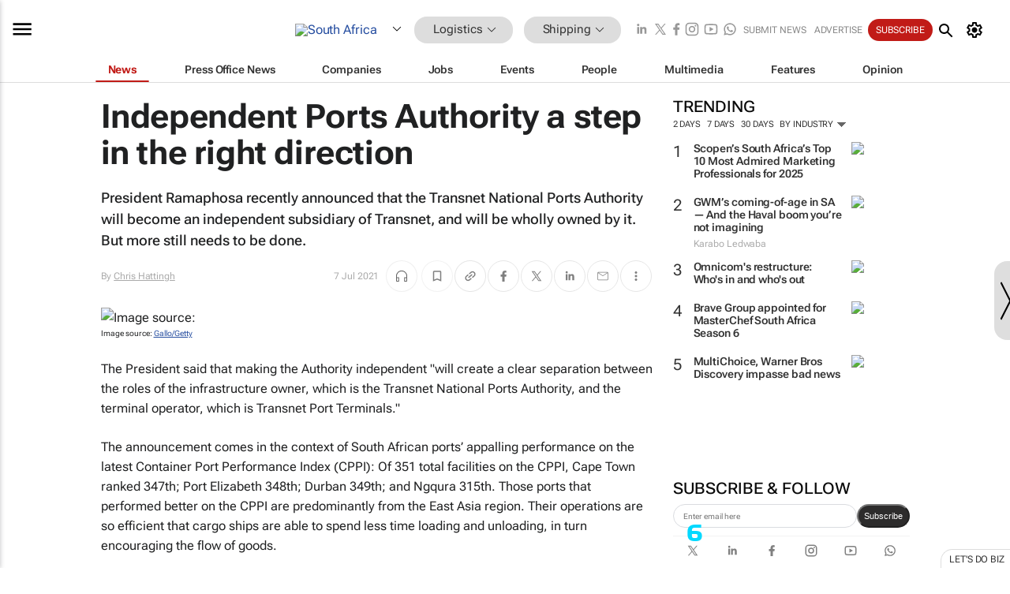

--- FILE ---
content_type: text/html; charset=utf-8
request_url: https://www.bizcommunity.com/Article/196/586/217658.html
body_size: 40975
content:
<!doctype html>
<html lang="en">
<head>
<script>var gaBP='';gaBP=(typeof bizPlatform!=='undefined')?bizPlatform():'';</script><script async src="https://www.googletagmanager.com/gtag/js?id=G-4M01RQ45QJ"></script><script>window.dataLayer = window.dataLayer || [];function gtag(){dataLayer.push(arguments);}gtag('js', new Date());gtag('config','G-4M01RQ45QJ',{'dimension1':'389','dimension2':'586','dimension3':'196','dimension4':'1','dimension5':'217658','dimension6':'0','dimension7':'2','dimension8':gaBP});</script>
<!--AD: /23319312375/Logistics/Shipping-->
<title>Independent Ports Authority a step in the right direction</title>
<link rel="canonical" href="https://www.bizcommunity.com/Article/196/586/217658.html">
<link rel="alternate" type="application/rss+xml" title="South Africa - Shipping RSS Feed" href="https://www.bizcommunity.com/rss/196/586.html">
<meta name="title" content="Independent Ports Authority a step in the right direction">
<meta name="description"  content="President Ramaphosa recently announced that the Transnet National Ports Authority will become an independent subsidiary of Transnet, and will be wholly owned by it. But more still needs to be done...">
<meta name=keywords content="">
<meta http-equiv="Content-Language" content="en-us">
<meta http-equiv="content-type" content="text/html; charset=UTF-8">
<meta name="subject" content="Industry news">
<meta name="url"  content="https://www.bizcommunity.com/Article/196/586/217658.html">
<meta name="robots" content="index,follow">
<meta name="viewport" content="width=device-width, initial-scale=1">
<meta name="theme-color" content="#ffffff">
<meta property="og:title" content="Independent Ports Authority a step in the right direction">
<meta property="og:type" content="article">
<meta property="og:description" content="President Ramaphosa recently announced that the Transnet National Ports Authority will become an independent subsidiary of Transnet, and will be wholly owned by it. But more still needs to be done..." >
<meta property="og:site_name" content="Bizcommunity">
<meta property="og:url" content="https://www.bizcommunity.com/Article/196/586/217658.html">
<meta name="image" property="og:image" content="https://biz-file.com/c/2107/617901-1200x624.jpg?2">
<meta property="og:image:secure_url" content="https://biz-file.com/c/2107/617901-1200x624.jpg?2">
<meta property="og:image:alt" content="President Ramaphosa recently announced that the Transnet National Ports Authority will become an independent subsidiary of Transnet, and will be wholly owned by it. But more still needs to be done...">
<meta property="twitter:card" content="https://biz-file.com/c/2107/617901-1200x624.jpg?2">
<meta name="twitter:card" content="summary_large_image"> 
<meta name="twitter:title" content="Independent Ports Authority a step in the right direction"> 
<meta name="twitter:url" content="https://www.bizcommunity.com/Article/196/586/217658.html"> 
<meta name="twitter:description" content="President Ramaphosa recently announced that the Transnet National Ports Authority will become an independent subsidiary of Transnet, and will be wholly owned by it. But more still needs to be done..."> 
<meta name="twitter:image" content="https://biz-file.com/c/2107/617901-1200x624.jpg?2"> 
<meta name="twitter:site" content="@Bizcommunity"> 
<meta name="twitter:creator" content=" @Bizcommunity"> 
<meta property="fb:app_id" content="144806878919221"> 
<link rel="preconnect" href="https://biz-file.com">
<link rel="preconnect" href="https://cdn.jsdelivr.net">
<link href="/res/css/public-desktop.css?s116e" rel=stylesheet>
<link href="/res/css/test-site-live.css?s23" rel=stylesheet><link rel="icon" href="/favicon.ico" sizes="any"><link rel="icon" href="/res/img/favicon/favicon.svg" type="image/svg+xml"><link rel="apple-touch-icon" sizes="180x180" href="/res/img/favicon/apple-touch-icon.png"><link rel="icon" type="image/png" sizes="32x32" href="/res/img/favicon/favicon-32x32.png"><link rel="icon" type="image/png" sizes="16x16" href="/res/img/favicon/favicon-16x16.png"><link rel="manifest" href="/manifest.json"><link rel="apple-touch-icon" href="/res/img/biz-balls-apple-touch.png"><link rel="apple-touch-startup-image" href="/res/img/ios-startup.png"><style>.site-header-placeholder {background: transparent !important;} 
.body-container {margin-top:0px !important;} 
.btn-search--toggle{display:none;}
.CB_i{height: initial}
.RM_box--trending {.RM_small-square-link {display: none}}
.elevated-container--narrow-padding > div{position:static !important}

.front-page-jobs-container content-group { 
margin-top:10px !important;
}

.front-page-latest-jobs {
margin-top:10px !important;
}
	@media screen and (max-width: 768px) {
				.body-new-design--header-only.body-myaccount-page .site-header-placeholder {
					height: 94px;
				}
			}
.kMyAccountTable tr th {color: #fff !important;}
.CTS_title a {font-size: 27px;}</style>
<style>
@font-face {font-family:'Roboto Flex';font-style:normal;font-weight:100 1000;font-stretch:100%;font-display:swap;src:url(/res/font/roboto-flex-v9-wght-xtra.woff2) format('woff2');}
@supports (-webkit-hyphens:none){@font-face {font-family:'Roboto Flex';font-style:normal;font-weight:100 1000;font-stretch:100%;font-display:swap;src:url(/res/font/roboto-flex-v9-wght-xtra-safari.woff2) format('woff2');}}
</style>
<script>
var RNS = RNS || (Math.floor(Math.random() * 0x7FFFFFFF)+1).toString();
var _locationId=196;
var _categoryId=586;
var _contentType=1;
var _contentId=217658;
var _pageName='Article';
var jsPageType=2;
var adPosition = '';
</script>
<script src="/res/js/head.js?m48k"></script>
<script nomodule src="/res/js/head.es5.js?m48k"></script>
<script async="async" src="https://securepubads.g.doubleclick.net/tag/js/gpt.js"></script>
<script>window.googletag = window.googletag || {};window.googletag.cmd = window.googletag.cmd || [];var googletag = window.googletag;var googletagads = googletagads || [];googletag.cmd.push(function() {googletag.pubads().enableSingleRequest();googletag.pubads().disableInitialLoad();googletag.pubads().addEventListener('slotRenderEnded', function(event) {updateDFPAdSlot(event.slot.getSlotElementId(), event.isEmpty);});googletag.enableServices();});</script>
<link rel="preload" as="image" href="https://biz-file.com/c/2107/617906-700x394.jpg">
</head>
<body class=" body-is-public-page body-has-page-wrap body-content-page body-page-type-2 body-new-design--header-only body-menu-home body-new-header-july" data-x="addScrollClasses:{'scrollDownClass':'body--scroll-down','scrollUpClass':'body--scroll-up'}">
<div class="site-header"><div class="SH-option"><div class="d-flex" style="align-items: center;justify-content: space-between"><div id="desktop-menuToggle-mainMenu" class="SHO-hamburger"><div class="hamburger  j-hamburger" id="j-hamburger" data-x="axH:{'fireOnlyOnce':true}" data-target="j-sideMenu" data-href="/Request/RenderSideMenuContent.aspx?0&si=j-sideMenu"  ><span class="icon"></span></div><div id="j-sideMenu" class="side-menu-content"><div class="d-flex justify-content-center align-items-center" style="height: 80vh;width: 100%;justify-content: center"><img src="/res/img/m-loading.gif" alt=""></div><div class="SMC-overlay" onclick="$('#j-sideMenu').toggleClass('side-menu-content--open');$('.j-hamburger').removeClass('is-active');"></div></div></div><div class="logo"><a href="/"><img class="logo-img" src="https://biz-file.com/res/img/logo.png" alt=""></a></div><a class="j-country-hover country-hover country-hover country-hover" data-x="pRID:{'on':'hover','delay':200,'transition':'none','position':'below','stretchToFitLinksWidth':false,'removeDelayIfPopupVisible':true}" data-target="jLR-Country-Popup-logo"
data-url="/Request/selectcountrypopup.aspx?l=196&amp;c=586" href="/SelectCountry.aspx?l=196&amp;c=586" data-option="show-images"><span class="kvertical-align"><img class="flag" src="https://biz-file.com/res/img/flag/21/196.gif" width="21" height="14" alt="South Africa"></span><span class="pagedropdown-icon-wrapper"><span class="mui-icon_expand-more-black"></span></span></a><div class="bread-crumb"><!---ksjlkds33--><a class="BC-i SM-i SM-i--industries-dropdown" data-x="pRID:{'on':'hoverOnly','delay':200,'transition':'none','position':'below','stretchToFitLinksWidth':false,'removeDelayIfPopupVisible':true}" data-target="j-ind-popup-ksjlkds33" data-url="/Request/SelectIndustryPopupDouble.aspx?ct=1&c=586&pcth=BCI-popup&bfn=" href="/Articles/196/389.html"><span class="BCI-text"> Logistics </span><span class="mui-icon_expand-more-black"></span></a><div id="j-ind-popup-ksjlkds33" class="BCI-popup j-escape-hide breadcrum-header" style="display:none"></div><span class="BC-nav mui-icon_arrow-forward-100"></span><a class="BC-i BC-i--section SM-i SM-i--industries-dropdown" data-x="pRID:{'on':'hoverOnly','delay':200,'transition':'none','position':'below','stretchToFitLinksWidth':false,'removeDelayIfPopupVisible':true}" data-target="j-cat-popup-ksjlkds33" href="/Articles/196/586.html" data-url="/Request/SelectCategory.aspx?l=196&c=586&hfba=0"><span class="BCI-text">Shipping </span><span class="mui-icon_expand-more-black"></span></a><div id="j-cat-popup-ksjlkds33" class="BCI-popup j-escape-hide breadcrum-header" style="display:none"></div></div><div class="search-section SHOR-search"><div id="j-search-box-9966035b7b7e42a3a550222974129634" class="search-form search-form--cntrl right-search-search-control search-form--collapsed"><form class="d-flex align-items-center" method="post" action="/Search.aspx?l=196&c=1&s="  onfocusin="$('body').addClass('search-active');" onfocusout="$('body').removeClass('search-active');"><input id="j-search-input-right-search" placeholder="Search" name="s" class="search-input" type="text" oninput="document.querySelector('#j-btn-clear-text-right-search').style.display = this.value ? 'block' : 'none';" required /><div class="right-controls"><button id="j-btn-clear-text-right-search" class="btn-clear-text" aria-label="Clear search" type="button" onclick="document.getElementById('j-search-input-right-search').value = ''; this.style.display = 'none'; document.getElementById('j-search-input-right-search').focus();"><span class="clear-search-icon"></span></button><div class="btn-advanced-options" title="Advanced options" aria-label="Advanced options" data-x="pRID:{ 'on': 'hover','position': 'belowleft','transition': 'none'}" data-target="jSearch-PopUp-right-search"><span id="advanced-options-text-right-search" class="advanced-options-text"></span><span class="advanced-options-icon"></span></div></div><button class="btn-search" aria-label="Search" role="button"><span class="search-icon"></span></button><button id="j-btn-search-toggle-9966035b7b7e42a3a550222974129634" class="btn-search btn-search--toggle" aria-label="toogle" role="button"><span class="search-icon"></span></button><input id="j-ctype-right-search" hidden type="text" name="ctype"></form><div id="j-search-overlay-9966035b7b7e42a3a550222974129634" class="search-overlay"></div></div><div id="jSearch-PopUp-right-search" style="display:none;"><div class="pop1-arrow"></div><div class="pop1"><ul class="pop1-ul"><li txt="All" rel="/Request/SuggestAll.aspx"><a href="#" class="PUI-text" onclick="$('#j-ctype-right-search').val(0);$('#advanced-options-text-right-search').text('');">All</a></li><li txt="Articles" rel="/Request/SuggestArticles.aspx?l=196&c=586"><a  class="PUI-text" href="#" onclick="$('#j-ctype-right-search').val(1);$('#advanced-options-text-right-search').text('Articles');">Articles</a></li><li txt="Companies" rel="/Request/SuggestCompany.aspx"><a class="PUI-text" href="#" onclick="$('#j-ctype-right-search').val(12);$('#advanced-options-text-right-search').text('Companies');">Companies</a></li><li txt="Events" rel="/Request/SuggestEvents.aspx?l=196"><a class="PUI-text" href="#" onclick="$('#j-ctype-right-search').val(7);$('#advanced-options-text-right-search').text('Events');">Events</a></li><li txt="Galleries" rel="/Request/SuggestGalleries.aspx?l=196"><a  class="PUI-text" href="#" onclick="$('#j-ctype-right-search').val(8);$('#advanced-options-text-right-search').text('Galleries');">Galleries</a></li><li txt="Jobs" rel="/Request/SuggestJobs.aspx"><a  class="PUI-text" href="#" onclick="$('#j-ctype-right-search').val(10);$('#advanced-options-text-right-search').text('Jobs');">Jobs</a></li><li txt="People" rel="/Request/SuggestPeople.aspx"><a  class="PUI-text" href="#" onclick="$('#j-ctype-right-search').val(3);$('#advanced-options-text-right-search').text('People');">People</a></li></ul></div></div><script>onReady(function () {if (!true){return}let searchContainer = document.getElementById('j-search-box-9966035b7b7e42a3a550222974129634');let toggleButton = document.getElementById('j-btn-search-toggle-9966035b7b7e42a3a550222974129634');let overlay = document.getElementById('j-search-overlay-9966035b7b7e42a3a550222974129634');
let body = document.body;
// When the toggle is clicked
// 1. Toggle the class on the search container to inclde the collapsed open class
// 2. Add event listeners for scroll and click outside to remove the open class
// 3. When the overlay is clicked, remove the open class
// 4. When clicked outside the search container, and scroll of scrollHeight  remove the open class
toggleButton.addEventListener('click', function (e) {
e.preventDefault();
searchContainer.classList.toggle('search-form--collapsed-open');
overlay.classList.toggle('search-overlay--open');
body.classList.toggle('right-search-search-control-active');
let scrolled = false;
let scrollHeight = 300;
// Function to handle clicks outside the .search element
function handleClickOutside(event) {
if (!searchContainer.contains(event.target)) {
RemoveClassRemoveListeners();
}
}
// Function to handle scroll beyond 300px
function handleScroll() {
if (window.scrollY > scrollHeight && !scrolled) {
scrolled = true;
RemoveClassRemoveListeners();
}
}
// Function to toggle the class and remove both event listeners
function RemoveClassRemoveListeners() {
searchContainer.classList.remove('search-form--collapsed-open');
overlay.classList.remove('search-overlay--open');
body.classList.remove('right-search-search-control-active');
// Remove event listeners
window.removeEventListener('scroll', handleScroll);
document.removeEventListener('click', handleClickOutside);
}
// Attach event listeners for scroll and click outside
window.addEventListener('scroll', handleScroll);
document.addEventListener('click', handleClickOutside);
});
overlay.addEventListener('click', function () {
searchContainer.classList.remove('search-form--collapsed-open');
overlay.classList.remove('search-overlay--open');
body.classList.remove('right-search-search-control-active');});});</script></div></div><div class="SHO-right d-flex items-center"><div class="social-media-links d-flex">
<a class="icon-link icon-link--linkedin" href="https://za.linkedin.com/company/bizcommunity" target="_blank" rel="noopener,nofollow,noindex" title="Bizcommunity linkedIn">
<span class="sb-linkedin-testsite"></span></a>
<a class="icon-link icon-link--x" href="https://www.bizcommunity.com/advertise/contactus" target="_blank" rel="noopener,nofollow,noindex" title="Bizcommunity x/twitter">
<span class="sb-x-testsite"></span></a>
<a class="icon-link icon-link--facebook" href="https://www.facebook.com/Bizcommunity" target="_blank" rel="noopener,nofollow,noindex" title="Bizcommunity facebook">
<span class="sb-facebook-testsite mr-n-4px ml-n-4px"></span></a>
<a class="icon-link icon-link--instagram" href="https://www.instagram.com/bizcommunity/" target="_blank" rel="noopener,nofollow,noindex" title="Bizcommunity instagram">
<span class="sb-instagram-testsite"></span></a>
<a class="icon-link icon-link--youtube" href="https://www.youtube.com/@bizcommunity" target="_blank" rel="noopener,nofollow,noindex" title="Bizcommunity youtube">
<span class="sb-youtube-testsite"></span></a>
<a class="icon-link icon-link--whatsapp" href="https://www.whatsapp.com/channel/0029Vacw0EY4SpkIG5yGPh2h" target="_blank" rel="noopener,nofollow,noindex" title="Bizcommunity whatsapp">
<span class="sb-whatsapp-testsite"></span></a>
</div>
<a class="SHOR-icon-link"
data-x="pRID:{'on':'hover', 'delay': 200, 'transition': 'none', 'tailClass': 'pop1-arrow', 'position': 'below','resizeWhenContentChanges':true, 'stretchToFitLinksWidth': false, 'removeDelayIfPopupVisible': true,'preventDefaultLink':true}"
data-target="jHL-socialMediaPages"
data-url="/Request/SelectSocialMediaSitesPopup.aspx" href="https://www.bizcommunity.com/advertise/contactus"><span class="CHSRIL-icon m-icon m-icon_share "></span></a><div class="SHOR-links d-flex items-center justify-center cdhdi"><a class="SHORL-i SHORL-i--extra-link" data-target="jSubmitBox-3" data-url="/Request/SelectSubmitPopup.aspx?ru=%2fArticle%2f196%2f586%2f217658.html" href="/SubmitNews.aspx?l=196&c=586">Submit news</a><a class="SHORL-i SHORL-i--extra-link"
href="https://www.bizcommunity.com/advertise?utm_source=bizcommunity&utm_medium=site&utm_campaign=topstrip">Advertise</a><a class="SHORL-i SHORL-i--cta" href="/Signup.aspx?l=196&c=1&ss=siteHeader">Subscribe</a><a class="SHORL-i SHORL-i--my-account  j-myaccount-hover d-flex" data-url="/Request/SelectMyAccountPopup.aspx?ru=%2fArticle%2f196%2f586%2f217658.html" href="/MyAccount/Home.aspx" data-target="jMyAccountBox" href="/MyAccount/Home.aspx" aria-label="MyAccount"><span class="sm-myaccount-text">My Account</span><span class="icon mui-icon_cog j-myaccount-icon"></span></a></div><div class="SHO-controls--mobile"><ul class="sm-ul"><li class="search-toggle" onclick="$('.search-form').toggleClass('search-form--open-for-mobile');$('.SH-mobile-strip').toggleClass('d-none');$('.site-header').toggleClass('site-header--has-mobile-search');"></li><li class="ts-m-tool"><a class="sm-a sm-a--small-margin j-myaccount-hover" data-url="/Request/SelectMyAccountPopup.aspx?ru=%2fArticle%2f196%2f586%2f217658.html" href="/MyAccount/Home.aspx" data-target="jMyAccountBox" href="/MyAccount/Home.aspx" aria-label="MyAccount"><span class="sm-myaccount-text"></span><span id="" class="icon mui-icon_cog j-myaccount-icon"></span></a></li></ul></div></div></div><div class="SH-top-strip"><div class="SHTS-menus d-flex"><div class="SHTS-middle d-flex"><div class="SHTSM-menu"><div class="site-menu d-flex"><div class="SM-items d-flex"><a class="SM-i SM-i--dropdown SM-i--current SM-i-News "
href="/Logistics"  data-target="j-mi-News"><span class="SM-i-text d-flex items-center justify-between">News</span></a><a class="SM-i SM-i--dropdown SM-i-PressOffice "
href="/CompanyNews/196/389.html"  data-target="j-mi-PressOffice"><span class="SM-i-text d-flex items-center justify-between">Press Office News</span></a><a class="SM-i SM-i--dropdown SM-i-Companies "
href="/Companies/196/389.html"  data-target="j-mi-Companies"><span class="SM-i-text d-flex items-center justify-between">Companies</span></a><a class="SM-i SM-i--dropdown SM-i-Jobs "
href="/JobIndustries.aspx?l=196&c=1"  data-target="j-mi-Jobs"><span class="SM-i-text d-flex items-center justify-between">Jobs</span></a><a class="SM-i SM-i--dropdown SM-i-Events "
href="/Events/196/389.html"  data-target="j-mi-Events"><span class="SM-i-text d-flex items-center justify-between">Events</span></a><a class="SM-i SM-i--dropdown SM-i-People "
href="/People/196/389.html"  data-target="j-mi-People"><span class="SM-i-text d-flex items-center justify-between">People</span></a><a class="SM-i SM-i--dropdown SM-i-Multimedia "
href="/Multimedia/196/389.html"  data-target="j-mi-Multimedia"><span class="SM-i-text d-flex items-center justify-between">Multimedia</span></a><a class="SM-i SM-i--dropdown SM-i-SpecialSections "
href="https://www.bizcommunity.com/advertise/sponsorship-content"  data-target="j-mi-SpecialSections"><span class="SM-i-text d-flex items-center justify-between">Features</span></a><a class="SM-i SM-i--dropdown SM-i-Contributors "
href="/ContributorArticles/196/389.html"  data-target="j-mi-Contributors"><span class="SM-i-text d-flex items-center justify-between">Opinion</span></a><div class="SM-items--block"><a class="SM-i"
href="https://www.bizcommunity.com/advertise?utm_source=bizcommunity&utm_medium=site&utm_campaign=topstrip"><span class="SM-i-text d-flex items-center justify-between">Advertise</span></a><a class="SM-i j-myaccount-hover" data-target="jSubmitBox-2" data-url="/Request/SelectSubmitPopup.aspx?ru=%2fArticle%2f196%2f586%2f217658.html" href="/SubmitNews.aspx?l=196&c=586"><span class="SM-i-text d-flex items-center justify-between">Submit news</span></a><div class="myaccount-popup shadow-2" id="jSubmitBox-2" style="display:none;width:fit-content;" data-track="top strip my account pop up"></div></div></div><div id="j-mi-News" class="mm-popup" style="display:none;"><div class="pop1 clear-before-after"><ul class="pop1-col pop1-ul"><li><a class="PUI-text" href="/Logistics">News</a></li><li><a class="PUI-text" href="/CompanyNews/196/389.html">Company news</a></li><li><a class="PUI-text" href="/InBriefs/196/389.html">In briefs</a></li><li><a class="PUI-text" href="/PeopleNews/196/389.html">New appointments</a></li><li><a class="PUI-text" href="/Accounts/196/4.html">New business</a></li><li><a class="PUI-text" href="/NewsletterList.aspx">Newsletters</a></li><li><a class="PUI-text" href="/MostReadArticles/196/389.html">Most read articles</a></li><li><a class="PUI-text" href="/MySavedContent.aspx?id=0&ct=1">Saved content</a></li></ul><div class="pop1-col pop1-right"><a class="kSubmitButton kRound" href="/SubmitNews.aspx?l=196&c=389" title="Submit news" rel="noindex">Submit news</a></div></div></div><div id="j-mi-PressOffice" class="mm-popup" style="display:none;"><div class="pop1 clear-before-after"><ul class="pop1-col pop1-ul"><li><a class="PUI-text" href="/CompanyNews/196/389.html">Press Office news</a></li><li><a class="PUI-text" href="/PressOffices/196/389.html">Press Offices</a></li><li><a class="PUI-text" href="/advertise/bizoffice?utm_source=bizcommunity&utm_medium=site&utm_campaign=link-topMenu">Press Office info</a></li><li><a class="PUI-text" href="/MyAccount/Companies.aspx">My Press Office</a></li></ul><div class="pop1-col pop1-right"><a class="kSubmitButton kRound" href="/SubmitNews.aspx?l=196&c=389" title="Publish your news on Biz" rel="noindex">Publish your news on Biz</a></div></div></div><div id="j-mi-Companies" class="mm-popup" style="display:none;"><div class="pop1 clear-before-after"><ul class="pop1-col pop1-ul"><li><a class="PUI-text" href="/Companies/196/389.html">Companies</a></li><li><a class="PUI-text" href="/CompanyNews/196/389.html">Company news</a></li><li><a class="PUI-text" href="/PressOfficeList.aspx">Press Office Newsrooms</a></li><li><a class="PUI-text" href="/MyAccount/Companies.aspx">My company</a></li><li><a class="PUI-text" href="/MySavedCompanies.aspx">My saved companies</a></li></ul><div class="pop1-col pop1-right"><a class="kSubmitButton kRound" href="/ListCompany.aspx?l=196&c=389" title="Get a Biz listing" rel="noindex">Get a Biz listing</a><a class="kSubmitButton kRound" href="/SubmitNews.aspx?l=196&c=389" title="Publish your news on Biz" rel="noindex">Publish your news on Biz</a></div></div></div><div id="j-mi-Jobs" class="mm-popup" style="display:none;"><div class="pop1 clear-before-after"><ul class="pop1-col pop1-ul"><li><a class="PUI-text" href="/JobIndustries.aspx?l=196&c=1">Jobs offered</a></li><li><a class="PUI-text" href="/JobsWanted.aspx?l=196&c=389&ct=11">Jobs wanted</a></li><li><a class="PUI-text" href="/MySavedJobs.aspx">My saved jobs</a></li><li><a class="PUI-text" href="/MyAccount/CVView.aspx">My CV</a></li><li><a class="PUI-text" href="/Recruiters/196/389.html">Recruiters</a></li><li><a class="PUI-text" href="/CompaniesRecruiting/196/389.html">Companies recruiting</a></li><li><a class="PUI-text" href="/PostJobOffered.aspx?">Post your job ad</a></li><li><a class="PUI-text" href="/MyAccount/Jobs.aspx">Recruitment login</a></li></ul><div class="pop1-col pop1-right"><a class="kSubmitButton kRound" href="/PostJob.aspx" title="Post a job" rel="noindex">Post a job</a></div></div></div><div id="j-mi-Events" class="mm-popup" style="display:none;"><div class="pop1 clear-before-after"><ul class="pop1-col pop1-ul"><li><a class="PUI-text" href="/Events/196/389/cst-3.html">Industry events</a></li><li><a class="PUI-text" href="/Events/196/389/cst-4.html">Workshops</a></li><li><a class="PUI-text" href="/Events/196/389/cst-106.html">Other</a></li><li><a class="PUI-text" href="/Calendar/196/4.html">Calendar</a></li></ul><div class="pop1-col pop1-right"><a class="kSubmitButton kRound" href="/SubmitEvent.aspx" title="Submit event" rel="noindex">Submit event</a></div></div></div><div id="j-mi-People" class="mm-popup" style="display:none;"><div class="pop1 clear-before-after"><ul class="pop1-col pop1-ul"><li><a class="PUI-text" href="/People/196/389.html">Find people</a></li><li><a class="PUI-text" href="/EditProfile.aspx">Edit my profile</a></li></ul><div class="pop1-col pop1-right"></div></div></div><div id="j-mi-Multimedia" class="mm-popup" style="display:none;"><div class="pop1 clear-before-after"><ul class="pop1-col pop1-ul"><li><a class="PUI-text" href="/Videos/196/389.html">Videos</a></li><li><a class="PUI-text" href="/Audios/196/389.html">Audios</a></li><li><a class="PUI-text" href="/Galleries/196/389.html">Galleries</a></li><li><a class="PUI-text" href="/Multimedia/196/589.html">BizTakeouts</a></li></ul><div class="pop1-col pop1-right"><a class="kSubmitButton kRound" href="/MyAccount/SubmitMultimediaAd.aspx" title="Submit your media" rel="noindex">Submit your media</a></div></div></div><!-- These sub menus are loaded at run time, Check the method that creates the cRenderMenuItem menu list --><div id="j-mi-SpecialSections" class="mm-popup" style="display:none;"><div class="pop1 clear-before-after"><ul class="pop1-col pop1-ul"><li><a class="PUI-text" href="/LoeriesCreativeWeek">Loeries Creative Week</a></li><li><a class="PUI-text" href="/Pendoring">Pendoring</a></li><li><a class="PUI-text" href="/EffieAwards">Effie Awards</a></li><li><a class="PUI-text" href="/BizTrends">BizTrends</a></li><li><a class="PUI-text" href="/BizTrendsTV">BizTrendsTV</a></li><li><a class="PUI-text" href="/NedbankIMC">IMC Conference</a></li><li><a class="PUI-text" href="/OrchidsandOnions">Orchids and Onions</a></li><li><a class="PUI-text" href="/TheLeadCreative">The Lead Creative</a></li><li><a class="PUI-text" href="/SpecialSections.aspx">More Sections</a></li></ul><div class="pop1-col pop1-right"><a class="kSubmitButton kRound" href="https://www.bizcommunity.com/advertise/sponsorship-content" title="Features calendar" rel="noindex">Features calendar</a></div></div></div><div id="j-mi-Contributors" class="mm-popup" style="display:none;"><div class="pop1 clear-before-after"><ul class="pop1-col pop1-ul"><li><a class="PUI-text" href="/ContributorArticles/196/389.html">Articles</a></li></ul><div class="pop1-col pop1-right"><a class="kSubmitButton kRound" href="/SubmitNews.aspx?l=196&c=389" title="Contribute" rel="noindex">Contribute</a></div></div></div></div><div id="j-industryDropDown-site-menu" class="industryDropDown" style="display:none;min-width: 200px"></div></div></div></div></div><div class="SHTS-search-section SH-toggle-search-section"><div class="SHSS-search-box"><div id="j-search-box-5842c1055fa34cdba22a385a1fb47061" class="search-form search-form--cntrl header-search-search-control "><form class="d-flex align-items-center" method="post" action="/Search.aspx?l=196&c=1&s="  onfocusin="$('body').addClass('search-active');" onfocusout="$('body').removeClass('search-active');"><input id="j-search-input-header-search" placeholder="Search" name="s" class="search-input" type="text" oninput="document.querySelector('#j-btn-clear-text-header-search').style.display = this.value ? 'block' : 'none';" required /><div class="right-controls"><button id="j-btn-clear-text-header-search" class="btn-clear-text" aria-label="Clear search" type="button" onclick="document.getElementById('j-search-input-header-search').value = ''; this.style.display = 'none'; document.getElementById('j-search-input-header-search').focus();"><span class="clear-search-icon"></span></button><div class="btn-advanced-options" title="Advanced options" aria-label="Advanced options" data-x="pRID:{ 'on': 'hover','position': 'belowleft','transition': 'none'}" data-target="jSearch-PopUp-header-search"><span id="advanced-options-text-header-search" class="advanced-options-text"></span><span class="advanced-options-icon"></span></div></div><button class="btn-search" aria-label="Search" role="button"><span class="search-icon"></span></button><button id="j-btn-search-toggle-5842c1055fa34cdba22a385a1fb47061" class="btn-search btn-search--toggle" aria-label="toogle" role="button"><span class="search-icon"></span></button><input id="j-ctype-header-search" hidden type="text" name="ctype"></form><div id="j-search-overlay-5842c1055fa34cdba22a385a1fb47061" class="search-overlay"></div></div><div id="jSearch-PopUp-header-search" style="display:none;"><div class="pop1-arrow"></div><div class="pop1"><ul class="pop1-ul"><li txt="All" rel="/Request/SuggestAll.aspx"><a href="#" class="PUI-text" onclick="$('#j-ctype-header-search').val(0);$('#advanced-options-text-header-search').text('');">All</a></li><li txt="Articles" rel="/Request/SuggestArticles.aspx?l=196&c=586"><a  class="PUI-text" href="#" onclick="$('#j-ctype-header-search').val(1);$('#advanced-options-text-header-search').text('Articles');">Articles</a></li><li txt="Companies" rel="/Request/SuggestCompany.aspx"><a class="PUI-text" href="#" onclick="$('#j-ctype-header-search').val(12);$('#advanced-options-text-header-search').text('Companies');">Companies</a></li><li txt="Events" rel="/Request/SuggestEvents.aspx?l=196"><a class="PUI-text" href="#" onclick="$('#j-ctype-header-search').val(7);$('#advanced-options-text-header-search').text('Events');">Events</a></li><li txt="Galleries" rel="/Request/SuggestGalleries.aspx?l=196"><a  class="PUI-text" href="#" onclick="$('#j-ctype-header-search').val(8);$('#advanced-options-text-header-search').text('Galleries');">Galleries</a></li><li txt="Jobs" rel="/Request/SuggestJobs.aspx"><a  class="PUI-text" href="#" onclick="$('#j-ctype-header-search').val(10);$('#advanced-options-text-header-search').text('Jobs');">Jobs</a></li><li txt="People" rel="/Request/SuggestPeople.aspx"><a  class="PUI-text" href="#" onclick="$('#j-ctype-header-search').val(3);$('#advanced-options-text-header-search').text('People');">People</a></li></ul></div></div><script>onReady(function () {if (!false){return}let searchContainer = document.getElementById('j-search-box-5842c1055fa34cdba22a385a1fb47061');let toggleButton = document.getElementById('j-btn-search-toggle-5842c1055fa34cdba22a385a1fb47061');let overlay = document.getElementById('j-search-overlay-5842c1055fa34cdba22a385a1fb47061');
let body = document.body;
// When the toggle is clicked
// 1. Toggle the class on the search container to inclde the collapsed open class
// 2. Add event listeners for scroll and click outside to remove the open class
// 3. When the overlay is clicked, remove the open class
// 4. When clicked outside the search container, and scroll of scrollHeight  remove the open class
toggleButton.addEventListener('click', function (e) {
e.preventDefault();
searchContainer.classList.toggle('search-form--collapsed-open');
overlay.classList.toggle('search-overlay--open');
body.classList.toggle('header-search-search-control-active');
let scrolled = false;
let scrollHeight = 300;
// Function to handle clicks outside the .search element
function handleClickOutside(event) {
if (!searchContainer.contains(event.target)) {
RemoveClassRemoveListeners();
}
}
// Function to handle scroll beyond 300px
function handleScroll() {
if (window.scrollY > scrollHeight && !scrolled) {
scrolled = true;
RemoveClassRemoveListeners();
}
}
// Function to toggle the class and remove both event listeners
function RemoveClassRemoveListeners() {
searchContainer.classList.remove('search-form--collapsed-open');
overlay.classList.remove('search-overlay--open');
body.classList.remove('header-search-search-control-active');
// Remove event listeners
window.removeEventListener('scroll', handleScroll);
document.removeEventListener('click', handleClickOutside);
}
// Attach event listeners for scroll and click outside
window.addEventListener('scroll', handleScroll);
document.addEventListener('click', handleClickOutside);
});
overlay.addEventListener('click', function () {
searchContainer.classList.remove('search-form--collapsed-open');
overlay.classList.remove('search-overlay--open');
body.classList.remove('header-search-search-control-active');});});</script></div></div><div class="SH-mobile-strip d-mobile-only"><div id="j-mobile-subheader-wrapper" class="mobile-subheader-wrapper"><nav class="mobile-subheader"><ul id="j-menu-horizontal-scroll" class="menu-horizontal-scroll"><li><a href="/Allindustries">Home</a></li><li><a href="/Articles/196/389.html">Logistics</a></li><li class="" ><a href="/MarketingMedia">Marketing &amp; Media</a></li><li class="" ><a href="/Agriculture">Agriculture</a></li><li class="" ><a href="/Automotive">Automotive</a></li><li class="" ><a href="/Construction">Construction &amp; Engineering</a></li><li class="" ><a href="/Education">Education</a></li><li class="" ><a href="/Energy">Energy &amp; Mining</a></li><li class="" ><a href="/Entrepreneurship">Entrepreneurship</a></li><li class="" ><a href="/ESG-Sustainability">ESG &amp; Sustainability</a></li><li class="" ><a href="/Finance">Finance</a></li><li class="" ><a href="/Healthcare">Healthcare</a></li><li class="" ><a href="/HR">HR &amp; Management</a></li><li class="" ><a href="/IT">ICT</a></li><li class="" ><a href="/Legal">Legal</a></li><li class="" ><a href="/Lifestyle">Lifestyle</a></li><li class="" ><a href="/Manufacturing">Manufacturing</a></li><li class="" ><a href="/Property">Property</a></li><li class="" ><a href="/Retail">Retail</a></li><li class="" ><a href="/Tourism">Tourism &amp; Travel</a></li><li ><a href="/Articles//1/11/g-1.html">International</a></li><li><a style="text-transform:uppercase" href="/SubmitNews.aspx">Submit news</a></li></ul></nav></div></div></div></div>
<div id="j-site-header-placeholder" class="site-header-placeholder"></div>
<div id="jLR-Country-Popup-logo" style="display:none; min-width: 200px;"></div>
<div id="jLR-Country-Popup" style="display:none; min-width: 200px;"></div>
<div class="myaccount-popup shadow-2" id="jMyAccountBox" style="display:none;width:fit-content;width:150px" data-track="top strip my account pop up"></div>
<!-- Hidden div element -->
<div id="jHL-socialMediaPages" style="display:none"></div>
<div class="sidebar"><div class="SB_box SB_box--menu" ><h2 class="SB_heading SB_heading__industries" style="margin-top:0px;">Industries</h2><div class="SB_content SB_content__industries" data-x="pRID:{'childHover':true,'on':'hover','delay':0,'transition':'none','resizeWhenContentChanges':true,'position':'right','topOffset':-45,'showLoading':true,'overlayId':'j-pop-overlay'}"data-target="j-SB_popright" data-url="/Request/IndustryCategoryMenuContents.aspx?hsp=1&tp=leftIndPop&dir="><a class="SB_i "  href="/AllIndustries?utm_source=bizcommunity&utm_medium=site&utm_campaign=link-industry">All industries</a><a class="SB_i" data-show="j-leftIndPop-SB_PR_ind-358" href="/Agriculture">Agriculture</a><a class="SB_i" data-show="j-leftIndPop-SB_PR_ind-454" href="/Automotive">Automotive</a><a class="SB_i" data-show="j-leftIndPop-SB_PR_ind-360" href="/Construction">Construction &amp; Engineering</a><a class="SB_i" data-show="j-leftIndPop-SB_PR_ind-371" href="/Education">Education</a><a class="SB_i" data-show="j-leftIndPop-SB_PR_ind-355" href="/Energy">Energy &amp; Mining</a><a class="SB_i" data-show="j-leftIndPop-SB_PR_ind-836" href="/Entrepreneurship">Entrepreneurship</a><a class="SB_i" data-show="j-leftIndPop-SB_PR_ind-356" href="/ESG-Sustainability">ESG &amp; Sustainability</a><a class="SB_i" data-show="j-leftIndPop-SB_PR_ind-357" href="/Finance">Finance</a><a class="SB_i" data-show="j-leftIndPop-SB_PR_ind-148" href="/Healthcare">Healthcare</a><a class="SB_i" data-show="j-leftIndPop-SB_PR_ind-362" href="/HR">HR &amp; Management</a><a class="SB_i" data-show="j-leftIndPop-SB_PR_ind-379" href="/IT">ICT</a><a class="SB_i" data-show="j-leftIndPop-SB_PR_ind-364" href="/Legal">Legal</a><a class="SB_i" data-show="j-leftIndPop-SB_PR_ind-427" href="/Lifestyle">Lifestyle</a><a class="SB_i" data-show="j-leftIndPop-SB_PR_ind-389" href="/Logistics">Logistics &amp; Transport</a><a class="SB_i" data-show="j-leftIndPop-SB_PR_ind-365" href="/Manufacturing">Manufacturing</a><a class="SB_i" data-show="j-leftIndPop-SB_PR_ind-11" href="/MarketingMedia">Marketing &amp; Media</a><a class="SB_i" data-show="j-leftIndPop-SB_PR_ind-368" href="/Property">Property</a><a class="SB_i" data-show="j-leftIndPop-SB_PR_ind-160" href="/Retail">Retail</a><a class="SB_i" data-show="j-leftIndPop-SB_PR_ind-373" href="/Tourism">Tourism &amp; Travel</a></div><div id="j-SB_popright" class="SB_popright j-escape-hide" style="display:none"></div></div>
<div class="SB_box SB_box--menu"><h2 class="SB_heading">Features</h2><div class="SB_content"  ><a class="SB_i SB_i--features" href="/LoeriesCreativeWeek">Loeries Creative Week</a><a class="SB_i SB_i--features" href="/Pendoring">Pendoring</a><a class="SB_i SB_i--features" href="/EffieAwards">Effie Awards</a><a class="SB_i SB_i--features" href="/BizTrends">BizTrends</a><a class="SB_i SB_i--features" href="/BizTrendsTV">BizTrendsTV</a><a class="SB_i SB_i--features" href="/NedbankIMC">IMC Conference</a><a class="SB_i SB_i--features" href="/OrchidsandOnions">Orchids and Onions</a><a class="SB_i SB_i--features" href="/TheLeadCreative">The Lead Creative</a><a class="SB_small-square-link jxMore " href="/SpecialSections.aspx" data-href="/Request/SpecialSections.aspx?lstIc=SB_i&lstc=SB_content-items">More Sections..</a></div></div>
<div class="SB_box SB_box--companies"><h2 class="SB_heading">In the news</h2><div class="SB_content" ><a class="SB_i-company jxPHOH" data-position-override="right" data-href="/PressOffice/News.aspx?cid=0&pnc=1"
href="/PressOffice/Unitrans"><img src="https://biz-file.com/b/2309/2354432.png?1" data-src="https://biz-file.com/b/2309/2354432.png?1" class="lazyload" width="80"  height="52"  alt="Unitrans" loading="lazy"></a><a class="SB_submit-link" href="/AdvertisingRates-pressoffice.html">Enquire about a company Biz Press Office</a></div></div></div><div id="j-mobilebottomtoolbar" class="mbt d-mobile-only"><div id="j-mobilebottomtoolbar-industries" class="mbt-industries"><div class="mbt-menuitem mbt-menuitem_industries "><a href="/Agriculture">Agriculture</a></div><div class="mbt-menuitem mbt-menuitem_industries "><a href="/Automotive">Automotive</a></div><div class="mbt-menuitem mbt-menuitem_industries "><a href="/Construction">Construction &amp; Engineering</a></div><div class="mbt-menuitem mbt-menuitem_industries "><a href="/Education">Education</a></div><div class="mbt-menuitem mbt-menuitem_industries "><a href="/Energy">Energy &amp; Mining</a></div><div class="mbt-menuitem mbt-menuitem_industries "><a href="/Entrepreneurship">Entrepreneurship</a></div><div class="mbt-menuitem mbt-menuitem_industries "><a href="/ESG-Sustainability">ESG &amp; Sustainability</a></div><div class="mbt-menuitem mbt-menuitem_industries "><a href="/Finance">Finance</a></div><div class="mbt-menuitem mbt-menuitem_industries "><a href="/Healthcare">Healthcare</a></div><div class="mbt-menuitem mbt-menuitem_industries "><a href="/HR">HR &amp; Management</a></div><div class="mbt-menuitem mbt-menuitem_industries "><a href="/IT">ICT</a></div><div class="mbt-menuitem mbt-menuitem_industries "><a href="/Legal">Legal</a></div><div class="mbt-menuitem mbt-menuitem_industries "><a href="/Lifestyle">Lifestyle</a></div><div class="mbt-menuitem mbt-menuitem_industries "><a href="/Logistics">Logistics &amp; Transport</a></div><div class="mbt-menuitem mbt-menuitem_industries "><a href="/Manufacturing">Manufacturing</a></div><div class="mbt-menuitem mbt-menuitem_industries "><a href="/MarketingMedia">Marketing &amp; Media</a></div><div class="mbt-menuitem mbt-menuitem_industries "><a href="/Property">Property</a></div><div class="mbt-menuitem mbt-menuitem_industries "><a href="/Retail">Retail</a></div><div class="mbt-menuitem mbt-menuitem_industries "><a href="/Tourism">Tourism &amp; Travel</a></div></div><div class="mbt-scroll d-flex"><a href="/AllIndustries" class="MBTS-link"><div class="MBTSL-icon-container  MBTSL-icon-container--current "><span class="icon mui-icon_home"></span></div><p class="MBTSL-caption">News</p></a><a id="j-industriesmenu" href="#" class="MBTS-link "><div class="MBTSL-icon-container "><span class="icon mui-icon_app"></span></div><p class="MBTSL-caption">Industries</p></a><a href="/Companies/196/586.html" class="MBTS-link"><div class="MBTSL-icon-container "><span class="icon mui-icon_company"></span></div><p class="MBTSL-caption">Companies</p></a><a href="/JobIndustries.aspx?l=196&c=586" class="MBTS-link"><div class="MBTSL-icon-container "><span class="icon mui-icon_work"></span></div><p class="MBTSL-caption">Jobs</p></a><a href="/Events/196/586.html" class="MBTS-link"><div class="MBTSL-icon-container "><span class="icon mui-icon_calender"></span></div><p class="MBTSL-caption">Events</p></a><a href="/People/196/586.html" class="MBTS-link"><div class="MBTSL-icon-container "><span class="icon mui-icon_groups"></span></div><p class="MBTSL-caption">People</p></a><a href="/Videos/196/389.html" class="MBTS-link"><div class="MBTSL-icon-container "><span class="icon mui-icon_play"></span></div><p class="MBTSL-caption">Video</p></a><a href="/Audios/196/389.html" class="MBTS-link"><div class="MBTSL-icon-container "><span class="icon mui-icon_sound"></span></div><p class="MBTSL-caption">Audio</p></a><a href="/Galleries/196/389.html" class="MBTS-link"><div class="MBTSL-icon-container "><span class="icon mui-icon_gallaries"></span></div><p class="MBTSL-caption">Galleries</p></a><a href="/MyAccount/SubmitArticle.aspx" class="MBTS-link"><div class="MBTSL-icon-container "><span class="icon mui-icon_post-ad"></span></div><p class="MBTSL-caption">Submit content</p></a><a href="/MyAccount/Home.aspx" class="MBTS-link"><div class="MBTSL-icon-container "><span class="icon mui-icon_person"></span></div><p class="MBTSL-caption">My Account</p></a><a href="https://www.bizcommunity.com/advertise" class="MBTS-link"><div class="MBTSL-icon-container "><span class="icon mui-icon_brand-awareness"></span></div><p class="MBTSL-caption">Advertise with us</p></a></div></div>

<div  class="body-container body-center " >

<!--AD leaderboard-top -->
<div id='div-gpt-ad-0946f452-e8f4-4759-9287-30967e403714-639003844745884420' class='j-adslot jxa bizad ad-leaderboard-top d-desktop-only ' style='width:970px;height:90px;' data-width='970' data-height='90' data-adtype='leaderboard-top' data-adunit='/23319312375/Logistics/Shipping' data-tname='pos' data-tvalue='leaderboard-top' data-visible data-platform='2' data-adwidthlimit='0'></div>

<div class="subheader"></div><style>li.mm-current a.mm-a {border-top: none;}</style><div id="main-article-196-586-1-217658" class="j-main main has-right-margin"><div class="right-margin">

<!--AD right-first -->
<div id='div-gpt-ad-9f7dc1d5-3acd-4d58-a12c-d20b6865c4a8-639003844745884420' class='j-adslot jxa bizad ad-right-first d-desktop-only ' style='margin-bottom:40px;width:300px;height:250px;' data-width='300' data-height='250' data-adtype='right-first' data-adunit='/23319312375/Logistics/Shipping' data-tname='pos' data-tvalue='right-first' data-visible data-platform='2' data-adwidthlimit='0'></div>

<div class="RM_box j-next-click-container RM_box--numbered RM_box--trending"  data-next-click-message="trending"><div class="elevated-container-right-margin"><div class="d-flex justify-between align-items-center"><h2 class="RMB_heading">Trending </h2></div><span></span><div class=" RM_tag-links"><a class="class1 class2" data-x="axH" data-target="j-RHM-trending1a9ac" data-href="/Request/MostReadArticlesRHM.aspx?l=196&c=1&rc=5&days=2&ramb=1&ic=0&shwi=1" href="/MostReadArticles/196/1/days-2.html">2 days</a><span> </span><a class="class1 class2" data-x="axH" data-target="j-RHM-trending1a9ac" data-href="/Request/MostReadArticlesRHM.aspx?l=196&c=1&rc=5&days=7&ramb=1&ic=0&shwi=1" href="/MostReadArticles/196/1/days-7.html">7 days</a><span> </span><a class="class1 class2" data-x="axH" data-target="j-RHM-trending1a9ac" data-href="/Request/MostReadArticlesRHM.aspx?l=196&c=1&rc=5&days=30&ramb=1&ic=0&shwi=1" href="/MostReadArticles/196/1/days-30.html">30 days</a><span> </span><a class="pRID rhm-m-link_industry" data-x="pRID:{'on':'hover','topOffset':0,'delay':0,'transition':'none','position':'below','stretchToFitLinksWidth':'false','removeDelayIfPopupVisible':'true','width':'190px'}" data-target="j-trendingIndustryPopup" data-url="/Request/SelectIndustryPopup.aspx?rhmt=1&targetDivId=j-RHM-trending1a9ac" href="/IndustryList.aspx?rdpg=MostReadArticles">By Industry <span class="sprite-misc sprite-misc-arrow-dropdown-solid-black sprite-d-11x6"></span></a></div><!--Industry menu--><div id="j-trendingIndustryPopup" style="width:auto !important; display:none"></div><div id="j-RHM-trending1a9ac"><div class="RMB_content h2content" ><div class=" list-unstyled jxListify-ul"><article class="d-flex RM_i"><div class="RMI_1"><img src="https://biz-file.com/c/2512/796816-64x64.jpg?3" data-src="https://biz-file.com/c/2512/796816-64x64.jpg?3" class="lazyload" width="64"  height="64"  alt="Scopen's South Africa’s Top 10 Most Admired Marketing Professionals for 2025 has been released (Image supplied)" id="" loading="lazy"></div><div class="RMI_2"><a class="RMI_title" href="/article/scopens-south-africas-top-10-most-admired-marketing-professionals-for-2025-952154a" >Scopen&#x2019;s South Africa&#x2019;s Top 10 Most Admired Marketing Professionals for 2025</a><div class="RMI_attrib content-item_attrib"></div></div></article><article class="d-flex RM_i"><div class="RMI_1"><img src="https://biz-file.com/c/2512/796805-64x64.jpg?3" data-src="https://biz-file.com/c/2512/796805-64x64.jpg?3" class="lazyload" width="64"  height="64"  alt="GWM&amp;#x2019;s coming-of-age in SA &amp;#x2014; And the Haval boom you&amp;#x2019;re not imagining" id="" loading="lazy"></div><div class="RMI_2"><a class="RMI_title" href="/article/gwms-coming-age-in-sa-and-the-haval-boom-youre-not-imagining-629821a" >GWM&#x2019;s coming-of-age in SA &#x2014; And the Haval boom you&#x2019;re not imagining</a><div class="RMI_attrib content-item_attrib">Karabo Ledwaba</div></div></article><article class="d-flex RM_i"><div class="RMI_1"><img src="https://biz-file.com/c/2512/797011-64x64.jpg?2" data-src="https://biz-file.com/c/2512/797011-64x64.jpg?2" class="lazyload" width="64"  height="64"  alt="Omnicom's restructure: Who's in and who's out" id="" loading="lazy"></div><div class="RMI_2"><a class="RMI_title" href="https://www.bizcommunity.com/article/omnicom-restructure-who-in-and-who-out-396148a" >Omnicom's restructure: Who's in and who's out</a><div class="RMI_attrib content-item_attrib"></div></div></article><article class="d-flex RM_i"><div class="RMI_1"><img src="https://biz-file.com/c/2512/796795.png" data-src="https://biz-file.com/c/2512/796795.png" class="lazyload" width="64"  height="64"  alt="Brave Group appointed for MasterChef South Africa Season 6" id="" loading="lazy"></div><div class="RMI_2"><a class="RMI_title" href="/article/brave-group-appointed-for-masterchef-south-africa-season-6-174386a" >Brave Group appointed for MasterChef South Africa Season 6</a><div class="RMI_attrib content-item_attrib"></div></div></article><article class="d-flex RM_i"><div class="RMI_1"><img src="https://biz-file.com/c/2512/797026-64x64.jpg?1" data-src="https://biz-file.com/c/2512/797026-64x64.jpg?1" class="lazyload" width="64"  height="64"  alt="The impasse between Multichoice and Warner Bros Discovery could see subscribers losing 12 channels (Image source: © 123rf )" id="" loading="lazy"></div><div class="RMI_2"><a class="RMI_title" href="/article/multichoice-warner-bros-discovery-impasse-bad-news-for-the-paychannel-and-its-subscribers-841693a" >MultiChoice, Warner Bros Discovery impasse bad news</a><div class="RMI_attrib content-item_attrib"></div></div></article></div></div><a class="jxMore  RM_small-square-link" data-href="/Request/MostReadArticlesRHM.aspx?l=196&c=586&rc=20&days=2&mrc=196&ramb=1"
href="/allindustries">Show more</a><span></span></div></div></div><div id="kBox549" class="RM_box" ><div class="RMB_content xv3"><div id="div--a2c71"><div debugdata="XXName-1-196-586-3-2-InstanceRightHandMargin-2-False-xx" class="kH3Box" id="oBoxWidget963"><div class="kH3Content"><style>	@font-face {font-family: 'Formula1Bold';src: url('https://cdn.bizcommunity.com/f/2510/Formula1-Bold_web.ttf') format('truetype');font-weight: bold;font-style: normal;font-display: swap;}</style>	<div id="countdownShow" style="position: relative;">	<a href="http://pubads.g.doubleclick.net/gampad/clk?id=7128713007&iu=/23319312375" target="_blank"><img			src="https://biz-file.com/f/2510/Whats-your-2026.gif" alt="" /></a>	<span style="font-weight:bold;font-size:27px; font-family:'Formula1Bold','Roboto Flex',Arial, sans-serif;position: absolute;left:17px;top: 115px;color:#02d9ff"		id="countdownNum"></span></div><script>	function workingDaysTo(endDate) {		let current = new Date(new Date().setHours(0, 0, 0, 0));		let count = 0;		while (current <= endDate) {const day = current.getDay();if (day !== 0 && day !== 6) count++; current.setDate(current.getDate() + 1);}		return count-3;	}	function CountDownTimer(target_date, onlydays, id, beforeId, afterId, options) {		if (!id) id = "countdown";		if (!beforeId) beforeId = "tbefore";		if (!afterId) afterId = "tafter";		var interval = 1000;		var settings = {interval: 0};		if (options) { $.extend(settings, options); }		if (settings.interval > interval) { interval = settings.interval; }		var days = workingDaysTo(target_date);		if (days >= 1) {			setTimeout(function () {				if (days === 1) days = 1;				$("#" + id).html(days);				$("#" + beforeId).hide();				$("#" + afterId).slideDown();			}, interval);		} else {			$("#" + beforeId).hide();			$("#" + afterId).show();		}	}onReady(function () {CountDownTimer(new Date('Dec 15  2025 18:00:00 GMT+0200'), true, 'countdownNum', '', 'countdownShow', { useimage: false,fontfamily: 'Din', fontsize: 70, interval: 1000, fontcolor: 'ffffff'});});</script></div></div></div></div></div>

<!--AD right-second -->
<div id='div-gpt-ad-58042954-dcd7-4be3-a343-4af4077edf97-639003844745884420' class='j-adslot jxa bizad ad-right-second bizad--hascaption  d-desktop-only ' style='margin-bottom:40px;width:300px;height:250px;' data-width='300' data-height='250' data-adtype='right-second' data-adunit='/23319312375/Logistics/Shipping' data-tname='pos' data-tvalue='right-second' data-visible data-platform='2' data-adwidthlimit='0'></div>

<div class=" RM_box elevated-container-right-margin"><h2 class="RMB_heading" style="text-wrap:nowrap;">Subscribe & Follow</h2><form method="post" action="/Signup.aspx?ss=RHM"><div><input type="hidden" name="l" value="196"><input type="hidden" name="c" value="389"><input type="hidden" name="ss" value="TopRight"><input type="hidden" name="redisplay" value="1"></div>
<div class="d-flex items-center" style="gap: 5px">
<input class="kHSign-input" aria-label="emailaddress-signup" maxLength=50 name=ea placeholder="Enter email here " onclick="this.placeholder='';">
<button class="kHSign-button" aria-label="newsletter-signup">Subscribe</button>
</div>
</form><div class="rhm-sociallinks d-flex items-center">
<a class="icon-link icon-link--x" href="https://www.bizcommunity.com/advertise/contactus" target="_blank" rel="noopener,nofollow,noindex" title="Bizcommunity x/twitter">
<span class="sb-x-testsite"></span>
</a>
<a class="icon-link icon-link--linkedin" href="https://za.linkedin.com/company/bizcommunity" target="_blank" rel="noopener,nofollow,noindex" title="Bizcommunity linkedIn">
<span class="sb-linkedin-testsite"></span>
</a>
<a class="icon-link icon-link--facebook" href="https://www.facebook.com/Bizcommunity" target="_blank" rel="noopener,nofollow,noindex" title="Bizcommunity facebook">
<span class="sb-facebook-testsite"></span>
</a>
<a class="icon-link icon-link--instagram" href="https://www.instagram.com/bizcommunity/" target="_blank" rel="noopener,nofollow,noindex" title="Bizcommunity instagram">
<span class="sb-instagram-testsite"></span>
</a>
<a class="icon-link icon-link--youtube" href="https://www.youtube.com/@bizcommunity" target="_blank" rel="noopener,nofollow,noindex" title="Bizcommunity youtube">
<span class="sb-youtube-testsite"></span>
</a>
<a class="icon-link icon-link--whatsapp" href="https://www.whatsapp.com/channel/0029Vacw0EY4SpkIG5yGPh2h" target="_blank" rel="noopener,nofollow,noindex" title="Bizcommunity whatsapp">
<span class="sb-whatsapp-testsite"></span>
</a>
</div>
</div><div class="RM_box"><div class="RM_box RM_box--action-box" style="  background-color: #667C94;" ><span class="RMB-AB_title">Advertise your job vacancies</span><div class="RMB-AB_body"><ul class=""></ul></div><div class="RHMB-AB_footer actionbox-footer"><a class="RMB-AB_submit-btn RMB-AB_submit-btn--dark" href="/PostJob.aspx" title="Post your Job Ad here">Post your Job Ad here >></a></div></div></div><div id="kBox537" class="RM_box" ><div class="RMB_content xv3"><div id="div--cf8cc"><div debugdata="XXName-1-196-586-3-2-InstanceRightHandMargin-2-False-xx" class="kH3Box" id="oBoxWidget934"><div class="kH3Content"><a href="https://www.bizcommunity.com/BizTrends"><h2 class="RMB_heading" style="text-wrap:nowrap;">BizTrendsTV</h2></a></div></div><div debugdata="XXName-1-196-586-3-2-InstanceRightHandMargin-2-False-xx" class="kH3Box" id="oBoxWidget940"><div class="kH3Content"><div id="video-preview" style="width:300px;height:156px;position: relative;"><a href="https://www.bizcommunity.com/article/rapt-biztrendstv-mongezi-mtati-local-is-better-730112a"><svg style="width:50px;height:50px;position: absolute;top: 50px;left: 125px;" width="200" height="200" viewBox="0 0 200 200" xmlns="http://www.w3.org/2000/svg"><rect x="0" y="0" width="200" height="200" fill="#333" opacity="0.7" /><polygon points="70,50 70,150 150,100" fill="white" /></svg><img src="https://biz-file.com/c/2511/795755-1200x624.png" width="300" height="156" style="border-radius: 12px;:"></a></div><a class="RMI_title" style="margin: 7px;display: block;font-size:16px;" href="https://www.bizcommunity.com/article/rapt-biztrendstv-mongezi-mtati-local-is-better-730112a"><i>RAPT BizTrendsTV</i>: Mongezi Mtati: Local is better</a></div></div></div></div></div><div class="RM_box"><div class="RM_box--action-box"><form method="post" action="/JobsOffered/196/586.html"><span class="RMB-AB_title">Search jobs</span><div class="RMB-AB_body"><input type="text" maxlength="50" size="40" name="bjs" id="bjs" placeholder="Search keywords"><!--Location--><select id="pi" name="pi"><option value="0">All Provinces</option><option value="510" >Gauteng</option><option value="516" >Western Cape</option><option value="511" >Kwazulu-Natal</option><option value="512" >Mpumalanga</option><option value="509" >Free State</option><option value="515" >North West</option><option value="508" >Eastern Cape</option><option value="513" >Northern Cape</option><option value="514" >Limpopo</option></select></div><div class="RMB-AB_footer actionbox-footer"><button class="RMB-AB_submit-btn RMB-AB_submit-btn--dark" type="submit">Search Jobs now >></button></div></form></div></div><div id="" class="RM_box" ><div class="RMB_content xv3 RMB_content elevated-container"><h2 class="RMB_heading">Jobs </h2><div id="div--6de42"><ul><li class="RM_i-bullet" ><a href='/job/johannesburg/construction-engineering/expediting-administrator-635835a'>Expediting Administrator</a> <span class=kMoreHeadlines >Johannesburg </span></li><li class="RM_i-bullet" ><a href='/job/johannesburg/printing/logisticsinventoryoperationscustomer-services-302532a'>Logistics/Inventory/Operations/Customer Services</a> <span class=kMoreHeadlines >Johannesburg </span></li></ul></div><div class="RH_footer-links"><a class="RM_small-square-link  " href="/JobIndustries.aspx?l=196&c=586">More jobs</a><a class="RM_small-square-link  " href="/PostJob/ct-10/m-a.html">Submit a job</a><a class="RM_small-square-link  " href="https://www.bizcommunity.com/advertise/recruitment">Open account</a></div></div></div><br></div><div id="j-mid-col" class="mid-col"><div id="j-bottom-slideIn" class="bottom-slideIn bottom-slideIn--animation" style="display:none">
<div id="j-BS_content" class="BS_content d-flex">
<p class="BS_caption">Subscribe to daily business and company news across 19 industries</p>
<form id="j-BS-form" class="BS_form" action="/Signup.aspx?l=196&c=586&ss=bottombar" method="post" onSubmit="formSubmit()"><input name="ea" placeholder="Your email address" class="BS_input" type="email" required><button class="BS_submit-btn" type="submit" href="/Signup.aspx?ss=bottomSlidein&l=196&c=586&ss=bottombar" >SUBSCRIBE</button><div style="clear:both;"></div></form><a id="BS_close-btn" class="BS_close-button" data-x="closeBtn:{'divIdToUnhide':'j-bottom-slideIn','functionOnRemove':'closeBottomSlideIn','cookieName':'sbbc'}" href="#"  aria-label="Close">&times;</a></div></div><script>function formSubmit(){set_cookie('sbbc', "1");setTimeout(function(){$('#j-bottom-slideIn').fadeOut()}, 1000);}//e.preventDefault();//$.ajax({//    url: '/Request/EmailSubscribe.aspx?l=196&c=586&ss=BottomSlidein',
//    type: 'post',
//    data:$('#j-bottom-slideIn').serialize(),
//    success:function(){
//        $('#j-BS_content').html('<p class=\'BS_caption BS_caption--final-msg\'>Thank you for subscribing</p>')
//        //Set cookie to offf
//        setTimeout(()=>$('#j-bottom-slideIn').fadeOut(),3000);
//    }
//});
</script>
<article id="j-article-instance" class="kInstance kInstance-article  elevated-container elevated-container--no-border"><div id="instance-swipe-container" class="jx" data-x="instanceNavigation" data-trigger="swipe"><h1 class="">Independent Ports Authority a step in the right direction </h1><div class="kInstance-Summary">President Ramaphosa recently announced that the Transnet National Ports Authority will become an independent subsidiary of Transnet, and will be wholly owned by it. But more still needs to be done.</div><div class="instance-byline clearfix d-flex instance-box-mb justify-between items-center j-audio-insert-after-cont"><div class="d-flex-justify-between-2 items-center flex-1 mb-md-0"><div class="flex-1 IB-attribution"><span>By&nbsp;</span><a class="highlight " href="/Search/196/586/s-Chris+Hattingh.html">Chris Hattingh</a></div><span class="d-ib mr-05">7 Jul 2021</span></div><div class=""><span></span><div class="float-sm-right d-flex d-no-flex-none items-center justify-end mb-md-0 flex-wrap j-audio-insert-after-cont" style="width:100%"  data-x="stkyBx:{'topTriggerOffset':0,'topOffset':88,'stickEndElem':'.kInstance-article','forceSticky':true,'width_target':'.kInstance-article','realign_target_to_left':'.kInstance-article','customClass':'kInstance-article-fixed-icons','contentWrapClass':'KAFC-content'}" ><span class="d-ib mr-05 d-none">7 Jul 2021</span><div class="float-sm-right d-flex d-no-flex-none items-center justify-end mb-md-0"><div class="content-audio-player jxTipN jx" data-x="initContentAudioPlayer:{'audioUrl':'', 'contentType':'1','contentId':'217658'}"  original-title="Listen to article"><span class="CAP-icon mui-icon_headphones"></span></div><a class="share-icon-link share-icon-link--sm-large  jxTip jCheckSave" data-x="axH" data-ci="217658" data-target="jInstance-Bookmark" target="_blank" rel="noindex,nofollow" href="/AddToMyArchive.aspx?ct=1&ci=217658&fa=21&fc=1" target="_blank" rel="noindex,nofollow" original-title="Save content"><span class="sb-bookmark-testsite jCheckSave SS_save"></span></a><a class="share-icon-link share-icon-link--sm-large jxTipN jx" data-x="copyUrlToClipboard" href="#" rel="noindex,nofollow" original-title="Copy to clipboard"><span class="sb-copy-link-testsite"></span></a><a class="share-icon-link share-icon-link--sm-large d-desktop-only jShareLink_1_217658 jxTipN " href="https://www.facebook.com/sharer.php?u=https://www.bizcommunity.com/Article/196/586/217658.html" target="_blank" rel="noindex,nofollow" original-title="Share on Facebook"><span class="sb-facebook-testsite"></span></a><a class="share-icon-link share-icon-link--sm-large d-desktop-only jShareLink_1_217658 jxTipN" href="https://x.com/intent/tweet?text=Independent+%23PortsAuthority+a+step+in+the+right+direction%3a+https%3a%2f%2fbizcom.to%2f1%2f4ny2+by+Chris+Hattingh+via+%40Biz_Logistics+%40FMFSouthAfrica+%23Shipping" target="_blank" rel="noindex,nofollow" original-title="Share on Twitter"><span class="sb-x-testsite"></span></a><a class="share-icon-link share-icon-link--sm-large d-desktop-only jShareLink_1_217658 jxTipN" href="https://www.linkedin.com/shareArticle?url=https://www.bizcommunity.com/Article/196/586/217658.html" target="_blank" rel="noindex,nofollow" original-title="Share on LinkedIn"><span class="sb-linkedin-testsite"></span></a><a class="share-icon-link share-icon-link--sm-large jShareLink_1_217658 jxTipN" href="/Request/SendToEmailRedirect.aspx?ct=1&ci=217658" target="_blank" rel="noindex,nofollow" original-title="Email"><span class="sb-email-testsite"></span></a><a class="share-icon-link share-icon-link--sm-large jxTipN d-mobile-only" href="https://api.whatsapp.com/send?text=Independent Ports Authority a step in the right direction https://www.bizcommunity.com/Article/196/586/217658.html" target="_blank" rel="noindex,nofollow" original-title="Share on WhatsApp"><span class="sb-whatsapp-testsite"></span></a><a class="share-icon-link share-icon-link--sm-largejxTipN d-desktop-only  d-none" href="https://web.whatsapp.com/send?text=Independent Ports Authority a step in the right direction https://www.bizcommunity.com/Article/196/586/217658.html" target="_blank" rel="noindex,nofollow" original-title="Share on WhatsApp"><span class="sb-whatsapp-testsite"></span></a><a class="share-icon-link share-icon-link--sm-large jxTipN d-mobile-only" data-x="mobileShare" data-url="https://www.bizcommunity.com/Article/196/586/217658.html" data-title="Independent Ports Authority a step in the right direction" data-text="Independent Ports Authority a step in the right direction" href="http://www.sharethis.com/share?publisher=54869764-0f12-4063-99cd-a49c07279e8a&url=https%3a%2f%2fwww.bizcommunity.com%2fArticle%2f196%2f586%2f217658.html&title=Independent Ports Authority a step in the right direction&img=https%3a%2f%2fbiz-file.com%2fc%2f2107%2f617901-1200x624.jpg%3f2&summary=President+Ramaphosa+recently+announced+that+the+Transnet+National+Ports+Authority+will+become+an+independent+subsidiary+of+Transnet%2c+and+will+be+wholly+owned+by+it.+But+more+still+needs+to+be+done..." target="_blank" rel="noindex,nofollow"><span class="sb-share-testsite "></span></a><a class=" share-icon-link share-icon-link--sm-large share-icon-link--more-options d-desktop-only jShareLink_1_217658 jxTipN" href="#" original-title="More options" data-x="pRID:{ 'on': 'hover','position':'below', 'transition': 'none','resizeWhenContentChanges':true, 'topOffset': 0, 'leftOffset': -25}" data-target="jMore-PopUp">
<span class="sb-more-testsite"></span>
</a>
<div id="jMore-PopUp" style="display: none;">
<div class="pop1 shadow-2"><ul class="pop1-ul"><li class=""><a class=" d-desktop-only" href="https://web.whatsapp.com/send?text=Independent Ports Authority a step in the right direction https://www.bizcommunity.com/Article/196/586/217658.html" target="_blank" rel="noindex,nofollow" original-title="Share on WhatsApp"><span class="sb-whatsapp-testsite"></span><span class="mui-icon-caption">Whatsapp</span></a></li><li><a href="/Print.aspx?ct=1&ci=217658" target="_blank" rel="noindex,nofollow"><span class="sb-print-testsite"></span><span class="mui-icon-caption">Print</span></a></li><li><a href="/PDF/PDF.aspx?l=196&c=586&ct=1&ci=217658" target="_blank" rel="noindex,nofollow"><span class="sb-pdf-testsite"></span><span class="mui-icon-caption">PDF</span></a></li><li><a class=" d-none" href="https://x.com/intent/tweet?text=Independent+%23PortsAuthority+a+step+in+the+right+direction%3a+https%3a%2f%2fbizcom.to%2f1%2f4ny2+by+Chris+Hattingh+via+%40Biz_Logistics+%40FMFSouthAfrica+%23Shipping" target="_blank" rel="noindex,nofollow" original-title="Share on Twitter"><span class="sb-x-testsite"></span><span class="mui-icon-caption">X</span></a></li><li><a class=" d-none" href="https://www.linkedin.com/shareArticle?url=https://www.bizcommunity.com/Article/196/586/217658.html" target="_blank" rel="noindex,nofollow" original-title="Share on LinkedIn"><span class="sb-linkedin-testsite"></span><span class="mui-icon-caption">Linked-in</span></a></li><li><a class="  d-none" href="https://www.facebook.com/sharer.php?u=https://www.bizcommunity.com/Article/196/586/217658.html" target="_blank" rel="noindex,nofollow" original-title="Share on Facebook"><span class="sb-facebook-testsite"></span><span class="mui-icon-caption">Facebook</span></a></li><li><a class="d-tc jxTipN d-desktop-only" data-x="popupFancybox" href="/ContentSharePopUp.aspx?cnu=https%3a%2f%2fwww.bizcommunity.com%2fArticle%2f196%2f586%2f217658.html&cnt=Independent+Ports+Authority+a+step+in+the+right+direction" data-href="/Request/ContentSharePopUp.aspx?cnu=https%3a%2f%2fwww.bizcommunity.com%2fArticle%2f196%2f586%2f217658.html&cnt=Independent+Ports+Authority+a+step+in+the+right+direction" target="_blank" rel="noindex,nofollow" original-title="Share Content"><span class="sb-share-testsite "></span><span class="mui-icon-caption">More sharing options</span></a></li></ul></div></div></div></div><script>function copyLinkToClipboard(e) {e.preventDefault();navigator.clipboard.writeText(window.location.href);showSnackbar("Link copied to clipboard", 3000)}</script></div></div><div class="kInstance-Body instance-box-mb"><div class="kContentImage kContentImage--no-alignment"><img src="https://biz-file.com/c/2107/617906-700x394.jpg" width="700"  height="394"  alt="Image source:"><div class="flip-cap" style="max-width:700px">Image source: <a href="https://gettyimages.com" target="_blank">Gallo/Getty</a></div></div><p>The President said that making the Authority independent "will create a clear separation between the roles of the infrastructure owner, which is the Transnet National Ports Authority, and the terminal operator, which is Transnet Port Terminals."</p><p>The announcement comes in the context of South African ports&#x2019; appalling performance on the latest Container Port Performance Index (CPPI): Of 351 total facilities on the CPPI, Cape Town ranked 347th; Port Elizabeth 348th; Durban 349th; and Ngqura 315th. Those ports that performed better on the CPPI are predominantly from the East Asia region. Their operations are so efficient that cargo ships are able to spend less time loading and unloading, in turn encouraging the flow of goods.</p><p>This move with the Ports Authority could be precisely the type of macro policy step needed to set South Africa&#x2019;s ports on a path of much-needed improvement. Whether actual improvement takes place depends on what happens next.</p><p>The President indicated that "revenues generated by the ports could be invested in port infrastructure, both for the replacement of old equipment and for the upgrading and expansion of our ports." Of course, simply collecting more revenue does not mean the allocation thereof will be done in the most efficient way &#x2013; more government revenue may well act as a signal, attracting corrupt interests.</p><div class="kInstance-Body_embed-content"><article class="CB_i "  itemscope itemtype="http://schema.org/Article"><div class="CBI_image" itemprop="image"><img src="https://biz-file.com/c/2106/615633-120x120.jpg?2" data-src="https://biz-file.com/c/2106/615633-120x120.jpg?2" class="lazyload" width="120"  height="120"  alt="Ports Authority announced as independent subsidiary of Transnet" loading="lazy"></div><div class="CBI_body"><h5 class="CBI_title" itemprop="headline"><a href="/Article/196/389/217160.html" >Ports Authority announced as independent subsidiary of Transnet</a></h5><div class="content-item_attrib"><!--883i3983--> <span>23&nbsp;Jun&nbsp;2021</span><div class="CBIA-icons"><a class="m-icon m-icon_share d-mobile-only" aria-label="Share Icon" data-x="mobileShare" data-url="https://www.bizcommunity.com//Article/196/389/217160.html" data-title="Ports Authority announced as independent subsidiary of Transnet" data-text="Ports Authority announced as independent subsidiary of Transnet" href="http://www.sharethis.com/share?publisher=54869764-0f12-4063-99cd-a49c07279e8a&url=https%3a%2f%2fwww.bizcommunity.com%2f%2fArticle%2f196%2f389%2f217160.html&title=Independent+Ports+Authority+a+step+in+the+right+direction&img=https%3a%2f%2fbiz-file.com%2fc%2f2107%2f617901-1200x624.jpg%3f2&summary=President+Ramaphosa+recently+announced+that+the+Transnet+National+Ports+Authority+will+become+an+independent+subsidiary+of+Transnet%2c+and+will+be+wholly+owned+by+it.+But+more+still+needs+to+be+done..." target="_blank"></a><a class="m-icon m-icon_share jxTip d-desktop-only" data-target="j-sharePopup" data-x="mobileShare:{'on':'hover','delay':0,'position':'below','transition':'none','showLoading':true}" data-url="/ContentShare.aspx?ct=1&ci=217160&ajax=1" data-title="Ports Authority announced as independent subsidiary of Transnet" data-url-share="https://www.bizcommunity.com//Article/196/389/217160.html" href="/ContentShare.aspx?ct=1&ci=217160" target="_blank" aria-label="shareIcon"></a></div></div></div></article></div><p>The setting up of the Ports Authority appears to be similar to the idea of 'unbundling' Eskom: First, corporatise the Authority, ensure it operates independently (in practice, not just in theory), and then further down the line separate it completely from Transnet itself. The Authority&#x2019;s ability and independence to make the necessary investment in capacity and efficiency upgrades will probably be the best way to judge whether the reform is successful.</p><p>It has also come to light that Transnet Port Terminals, a division of Transnet, is seeking to partner with an international terminal operator, both for the purposes of growing its revenues and to improve its efficiency.</p><p>This move will mean very little if the tough decisions necessary for the 'independent' Ports Authority are simply overridden by interests within Transnet, the Department of Trade, Industry, and Competition, or indeed Cabinet. The Ports Authority will have its own board of directors, to be appointed not by Transnet but by the Minister of Public Enterprises.</p><p>At this point in time, that position is occupied by Pravin Gordhan, a man famous for refusing to allow the &#x2018;independence&#x2019; of state-owned entities (ever more questions and doubts around events at South African Airways have surfaced). It remains to be seen just how much autonomy he will afford the new Ports Authority board.</p><h2>Improving port performance</h2><p>Private sector expertise must be brought in, both to improve the Ports Authority, and improve the actual performance of the ports. Their work must not be interfered with, even if they step on the toes of bigger players and vested interests. One hopes that an environment for proper competition can be created, where those companies that provide inefficient facilities feel the pain in their bottom-line. For too long have South Africa&#x2019;s state companies been protected &#x2013; ultimately by the taxpayer &#x2013; from consequences for their wasteful and corrupt operational and management decisions.</p><p>Over the last few years, there has been much talk of the pressing need for the government to implement structural reform, to boost South Africa&#x2019;s economic growth. While the push for reform is to be applauded, the bulk of the effort should be focused on obtaining the right kind of reform.</p><p>The preference must be for policies that limit state involvement &#x2013; which by implication opens opportunities for corruption and inefficiency &#x2013; and policies that encourage a greater role for private sector expertise and competition.</p><p>The CCPI states, "how a maritime port performs is a crucial element in the cost of international trade for a country." The South African economy will not be able to sufficiently recover, and grow, from the devastation of Covid-19-induced government lockdowns if our ports' performance remains at such low levels as the CCPI indicates, and if we don&#x2019;t attract the flow of more goods into and out of the country.</p><p>Setting up the Ports Authority as independent comes after a 15 year-long delay &#x2013; much potential trade, and downstream benefits, would have been lost in the interim. It is encouraging to see that at least some measure of reform is taking place, however small that first step might be. It is also not just a case of improving ports &#x2013; the country&#x2019;s rail network forms a crucial part of getting goods through and out of ports, and that network is currently in various states of disrepair.</p><p>If port efficiency across the board can be improved it will ensure the flow of more goods, more downstream investment, and most importantly in the South African context, the creation of desperately needed job opportunities.</p></div><a name="contact"></a></div><div class="instance-footer instance-box-mt"><div class="kInstance-Navigation"><div id="jNavigationBlock" class="instance-nav-buttons"></div></div><div class="instance-tag instance-box-mt">Read more:&nbsp;<a href="/Tag/Free+Market+Foundation" >Free Market Foundation</a>, <a href="/Tag/shipping+industry" >shipping industry</a>, <a href="/Tag/South+Africa+ports" >South Africa ports</a>, <a href="/Tag/Chris+Hattingh" >Chris Hattingh</a></div><h5 class="instance-box-mt mb-025">Share this article</h5><div class="IF-action-strip"><a id="jxNextNavigationBtn" class="d-flex biz-btn biz-btn--filled jx-next nb-next-more jx d-desktop-only jxTipN " href="/Article/196/16/217655.html" original-title="Tip: You can also navigate to the next item by pressing the right arrow on your keyboard." data-x="NavigateToNextItem:{'contentType':1}" onclick="sendGANavigationEvent('options_next_button', ()=>{})"><span class="BB_icon mui-icon_arrow-forward"></span><span class="BB_caption">Next</span></a><span class="nb-next-more nb-next-more--options jx d-desktop-only d-no-flex-none" data-x="pRID:{'on':'hover','topOffset':0,'delay':0,'transition':'none','position':'below','stretchToFitLinksWidth':'false','removeDelayIfPopupVisible':'true','width':'190px'}"  data-target="j-nextnav-1-217658-popup-searchoptions" >Options</span><div class="next-navigation-container centerscreen d-desktop-only"><a id="" class="d-flex biz-btn biz-btn--filled j-nextnav-button  nb-next-focus jxTipN_Nav jx-next  jx-next-content-nav-link  biz-btn--rounded" href="/Article/196/16/217655.html" original-title="Tip: You can also navigate to the next item by pressing the right arrow on your keyboard." data-x="NavigateToNextItem:{'contentType':1}" onclick="sendGANavigationEvent('options_next_button', ()=>{})"><span class="BB_icon mui-icon_arrow-forward-narrow-100"></span></a></div><div id="j-nextnav-1-217658-popup-searchoptions" class="pop1 d-flex flex-col" style="display:none"><p class="popup-desc d-mobile-only">Choose a topic below and thereafter view all articles on the topic using the "Next >" button or swiping left.</p><p class="popup-desc d-desktop-only">Choose a topic below and thereafter view all articles on the topic using the "Next >" button or the keyboard right arrow key.</p><ul class="pop1-ul arrow-variant"><li><a rel="nofollow noindex" href="/Request/LoadNextNavigationContentList.aspx?l=196&c=1&ci=217658&ms=0&ct=1&mrdc=0&redirect=True&tgi=0" onclick="sendGANavigationEvent('options_top_stories', ()=>{})">Top stories</a></li><li><a rel="nofollow noindex" href="/Request/LoadNextNavigationContentList.aspx?l=196&c=1&ci=217658&ms=1&ct=1&mrdc=3&redirect=True&tgi=0" onclick="sendGANavigationEvent('options_trending_3_days', ()=>{})">Trending 3 days</a></li><li><a rel="nofollow noindex" href="/Request/LoadNextNavigationContentList.aspx?l=196&c=1&ci=217658&ms=1&ct=1&mrdc=7&redirect=True&tgi=0" onclick="sendGANavigationEvent('options_trending_7_days', ()=>{})">Trending 7 days</a></li><li><a rel="nofollow noindex" href="/Request/LoadNextNavigationContentList.aspx?l=196&c=11&ci=217658&ms=0&ct=1&mrdc=0&redirect=True&tgi=0#nextclick" onclick="sendGANavigationEvent('options_marketing_and_media', ()=>{})">Marketing and media</a></li><li><a rel="nofollow noindex" href="/Request/LoadNextNavigationContentList.aspx?l=196&c=586&ci=217658&ms=1&ct=1&mrdc=0&redirect=True&tgi=0#nextclick" onclick="sendGANavigationEvent('options_shipping', ()=>{})">  Shipping</a></li><li><a rel="nofollow noindex" href="/Request/LoadNextNavigationContentList.aspx?l=196&c=586&ci=217658&ms=0&ct=1&mrdc=0&redirect=True&tgi=528289" onclick="sendGANavigationEvent('options_tag_chris_hattingh', ()=>{})">  Chris Hattingh</a></li><li><a rel="nofollow noindex" href="/Request/LoadNextNavigationContentList.aspx?l=196&c=586&ci=217658&ms=0&ct=1&mrdc=0&redirect=True&tgi=106252" onclick="sendGANavigationEvent('options_tag_free_market_foundation', ()=>{})">  Free Market Foundation</a></li><li><a rel="nofollow noindex" href="/Request/LoadNextNavigationContentList.aspx?l=196&c=586&ci=217658&ms=0&ct=1&mrdc=0&redirect=True&tgi=152501" onclick="sendGANavigationEvent('options_tag_shipping_industry', ()=>{})">  Shipping industry</a></li><li><a rel="nofollow noindex" href="/Request/LoadNextNavigationContentList.aspx?l=196&c=586&ci=217658&ms=0&ct=1&mrdc=0&redirect=True&tgi=157503" onclick="sendGANavigationEvent('options_tag_south_africa_ports', ()=>{})">  South Africa ports</a></li><li><details><summary>Choose industry</summary><ul><li><a href="/Request/LoadNextNavigationContentList.aspx?l=196&c=358&ci=217658&ms=0&ct=1&mrdc=0&redirect=True&tgi=0" onclick="sendGANavigationEvent('options_agriculture', ()=>{})">Agriculture</a></li><li><a href="/Request/LoadNextNavigationContentList.aspx?l=196&c=454&ci=217658&ms=0&ct=1&mrdc=0&redirect=True&tgi=0" onclick="sendGANavigationEvent('options_automotive', ()=>{})">Automotive</a></li><li><a href="/Request/LoadNextNavigationContentList.aspx?l=196&c=360&ci=217658&ms=0&ct=1&mrdc=0&redirect=True&tgi=0" onclick="sendGANavigationEvent('options_construction_&_engineering', ()=>{})">Construction & Engineering</a></li><li><a href="/Request/LoadNextNavigationContentList.aspx?l=196&c=371&ci=217658&ms=0&ct=1&mrdc=0&redirect=True&tgi=0" onclick="sendGANavigationEvent('options_education', ()=>{})">Education</a></li><li><a href="/Request/LoadNextNavigationContentList.aspx?l=196&c=355&ci=217658&ms=0&ct=1&mrdc=0&redirect=True&tgi=0" onclick="sendGANavigationEvent('options_energy_&_mining', ()=>{})">Energy & Mining</a></li><li><a href="/Request/LoadNextNavigationContentList.aspx?l=196&c=836&ci=217658&ms=0&ct=1&mrdc=0&redirect=True&tgi=0" onclick="sendGANavigationEvent('options_entrepreneurship', ()=>{})">Entrepreneurship</a></li><li><a href="/Request/LoadNextNavigationContentList.aspx?l=196&c=356&ci=217658&ms=0&ct=1&mrdc=0&redirect=True&tgi=0" onclick="sendGANavigationEvent('options_esg_&_sustainability', ()=>{})">ESG & Sustainability</a></li><li><a href="/Request/LoadNextNavigationContentList.aspx?l=196&c=357&ci=217658&ms=0&ct=1&mrdc=0&redirect=True&tgi=0" onclick="sendGANavigationEvent('options_finance', ()=>{})">Finance</a></li><li><a href="/Request/LoadNextNavigationContentList.aspx?l=196&c=148&ci=217658&ms=0&ct=1&mrdc=0&redirect=True&tgi=0" onclick="sendGANavigationEvent('options_healthcare', ()=>{})">Healthcare</a></li><li><a href="/Request/LoadNextNavigationContentList.aspx?l=196&c=362&ci=217658&ms=0&ct=1&mrdc=0&redirect=True&tgi=0" onclick="sendGANavigationEvent('options_hr_&_management', ()=>{})">HR & Management</a></li><li><a href="/Request/LoadNextNavigationContentList.aspx?l=196&c=379&ci=217658&ms=0&ct=1&mrdc=0&redirect=True&tgi=0" onclick="sendGANavigationEvent('options_ict', ()=>{})">ICT</a></li><li><a href="/Request/LoadNextNavigationContentList.aspx?l=196&c=364&ci=217658&ms=0&ct=1&mrdc=0&redirect=True&tgi=0" onclick="sendGANavigationEvent('options_legal', ()=>{})">Legal</a></li><li><a href="/Request/LoadNextNavigationContentList.aspx?l=196&c=427&ci=217658&ms=0&ct=1&mrdc=0&redirect=True&tgi=0" onclick="sendGANavigationEvent('options_lifestyle', ()=>{})">Lifestyle</a></li><li><a href="/Request/LoadNextNavigationContentList.aspx?l=196&c=389&ci=217658&ms=0&ct=1&mrdc=0&redirect=True&tgi=0" onclick="sendGANavigationEvent('options_logistics_&_transport', ()=>{})">Logistics & Transport</a></li><li><a href="/Request/LoadNextNavigationContentList.aspx?l=196&c=365&ci=217658&ms=0&ct=1&mrdc=0&redirect=True&tgi=0" onclick="sendGANavigationEvent('options_manufacturing', ()=>{})">Manufacturing</a></li><li><a href="/Request/LoadNextNavigationContentList.aspx?l=196&c=11&ci=217658&ms=0&ct=1&mrdc=0&redirect=True&tgi=0" onclick="sendGANavigationEvent('options_marketing_&_media', ()=>{})">Marketing & Media</a></li><li><a href="/Request/LoadNextNavigationContentList.aspx?l=196&c=368&ci=217658&ms=0&ct=1&mrdc=0&redirect=True&tgi=0" onclick="sendGANavigationEvent('options_property', ()=>{})">Property</a></li><li><a href="/Request/LoadNextNavigationContentList.aspx?l=196&c=160&ci=217658&ms=0&ct=1&mrdc=0&redirect=True&tgi=0" onclick="sendGANavigationEvent('options_retail', ()=>{})">Retail</a></li><li><a href="/Request/LoadNextNavigationContentList.aspx?l=196&c=373&ci=217658&ms=0&ct=1&mrdc=0&redirect=True&tgi=0" onclick="sendGANavigationEvent('options_tourism_&_travel', ()=>{})">Tourism & Travel</a></li></ul></details></li></ul></div><div class="social-share d-flex gap-1"><a class="share-icon-link share-icon-link--sm-large  jxTip jCheckSave" data-x="axH" data-ci="217658" data-target="jInstance-Bookmark" target="_blank" rel="noindex,nofollow" href="/AddToMyArchive.aspx?ct=1&ci=217658&fa=21&fc=1" target="_blank" rel="noindex,nofollow" original-title="Save content">
<span class="sb-bookmark-testsite jCheckSave SS_save"></span>
</a>
<a class="share-icon-link share-icon-link--sm-large jxTipN jx" data-x="copyUrlToClipboard" href="#" rel="noindex,nofollow" original-title="Copy to clipboard">
<span class="sb-copy-link-testsite"></span>
</a>
<a class="share-icon-link share-icon-link--sm-large jShareLink_1_217658 jxTipN " href="https://www.facebook.com/sharer.php?u=https://www.bizcommunity.com/Article/196/586/217658.html" target="_blank" rel="noindex,nofollow" original-title="Share on Facebook"><span class="sb-facebook-testsite"></span></a><a class="share-icon-link share-icon-link--sm-large jShareLink_1_217658 jxTipN" href="https://x.com/intent/tweet?text=Independent+%23PortsAuthority+a+step+in+the+right+direction%3a+https%3a%2f%2fbizcom.to%2f1%2f4ny2+by+Chris+Hattingh+via+%40Biz_Logistics+%40FMFSouthAfrica+%23Shipping" target="_blank" rel="noindex,nofollow" original-title="Share on Twitter"><span class="sb-x-testsite"></span></a><a class="share-icon-link share-icon-link--sm-large jShareLink_1_217658 jxTipN" href="https://www.linkedin.com/shareArticle?url=https://www.bizcommunity.com/Article/196/586/217658.html" target="_blank" rel="noindex,nofollow" original-title="Share on LinkedIn"><span class="sb-linkedin-testsite"></span></a><a class="share-icon-link share-icon-link--sm-large jShareLink_1_217658 jxTipN d-none" href="/Request/SendToEmailRedirect.aspx?ct=1&ci=217658" target="_blank" rel="noindex,nofollow" original-title="Email"><span class="sb-email-testsite"></span></a><a class="share-icon-link share-icon-link--sm-large   jxTipN d-mobile-only" href="https://api.whatsapp.com/send?text=Independent Ports Authority a step in the right direction https://www.bizcommunity.com/Article/196/586/217658.html" target="_blank" rel="noindex,nofollow" original-title="Share on WhatsApp"><span class="sb-whatsapp-testsite"></span></a><a class="share-icon-link share-icon-link--sm-large  jxTipN d-desktop-only" href="https://web.whatsapp.com/send?text=Independent Ports Authority a step in the right direction https://www.bizcommunity.com/Article/196/586/217658.html" target="_blank" rel="noindex,nofollow" original-title="Share on WhatsApp"><span class="sb-whatsapp-testsite"></span></a><a class=" share-icon-link share-icon-link--sm-large share-icon-link--more-options jShareLink_1_217658 jxTipN" href="#" original-title="More options" data-x="pRID:{ 'on': 'hover','position':'below', 'transition': 'none','resizeWhenContentChanges':true, 'topOffset': 0, 'leftOffset': -25}" data-target="jMore-PopUp">
<span class="sb-more-testsite"></span>
</a>
<div id="jMore-PopUp" style="display: none;">
<div class="pop1 shadow-2"><ul class="pop1-ul"><li class=""><a href="/Request/SendToEmailRedirect.aspx?ct=1&ci=217658" target="_blank" rel="noindex,nofollow"><span class="sb-email-testsite "></span><span class="mui-icon-caption">Email</span></a></li><li><a href="/Print.aspx?ct=1&ci=217658" target="_blank" rel="noindex,nofollow"><span class="sb-print-testsite"></span><span class="mui-icon-caption">Print</span></a></li><li><a href="/PDF/PDF.aspx?l=196&c=586&ct=1&ci=217658" target="_blank" rel="noindex,nofollow"><span class="sb-pdf-testsite"></span><span class="mui-icon-caption">PDF</span></a></li><li><a class=" d-none" href="https://x.com/intent/tweet?text=Independent+%23PortsAuthority+a+step+in+the+right+direction%3a+https%3a%2f%2fbizcom.to%2f1%2f4ny2+by+Chris+Hattingh+via+%40Biz_Logistics+%40FMFSouthAfrica+%23Shipping" target="_blank" rel="noindex,nofollow" original-title="Share on Twitter"><span class="sb-x-testsite"></span><span class="mui-icon-caption">X</span></a></li><li><a class=" d-none" href="https://www.linkedin.com/shareArticle?url=https://www.bizcommunity.com/Article/196/586/217658.html" target="_blank" rel="noindex,nofollow" original-title="Share on LinkedIn"><span class="sb-linkedin-testsite"></span><span class="mui-icon-caption">Linked-in</span></a></li><li></li><a class="  d-none" href="https://www.facebook.com/sharer.php?u=https://www.bizcommunity.com/Article/196/586/217658.html" target="_blank" rel="noindex,nofollow" original-title="Share on Facebook"><span class="sb-facebook-testsite"></span><span class="mui-icon-caption">Facebook</span></a><li><a class="d-tc jxTipN d-mobile-only" data-x="mobileShare" data-url="https://www.bizcommunity.com/Article/196/586/217658.html" data-title="Independent Ports Authority a step in the right direction" data-text="Independent Ports Authority a step in the right direction" href="http://www.sharethis.com/share?publisher=54869764-0f12-4063-99cd-a49c07279e8a&url=https%3a%2f%2fwww.bizcommunity.com%2fArticle%2f196%2f586%2f217658.html&title=Independent Ports Authority a step in the right direction&img=https%3a%2f%2fbiz-file.com%2fc%2f2107%2f617901-1200x624.jpg%3f2&summary=President+Ramaphosa+recently+announced+that+the+Transnet+National+Ports+Authority+will+become+an+independent+subsidiary+of+Transnet%2c+and+will+be+wholly+owned+by+it.+But+more+still+needs+to+be+done..." target="_blank" rel="noindex,nofollow"><span class="sb-share-testsite "></span><span class="mui-icon-caption">More sharing options</span></a><a class="d-tc jxTipN d-desktop-only" data-x="popupFancybox" href="/ContentSharePopUp.aspx?cnu=https%3a%2f%2fwww.bizcommunity.com%2fArticle%2f196%2f586%2f217658.html&cnt=Independent+Ports+Authority+a+step+in+the+right+direction" data-href="/Request/ContentSharePopUp.aspx?cnu=https%3a%2f%2fwww.bizcommunity.com%2fArticle%2f196%2f586%2f217658.html&cnt=Independent+Ports+Authority+a+step+in+the+right+direction" target="_blank" rel="noindex,nofollow" original-title="Share Content"><span class="sb-share-testsite "></span><span class="mui-icon-caption">More sharing options</span></a></li></ul></div></div></div><script>function copyLinkToClipboard(e) {e.preventDefault();navigator.clipboard.writeText(window.location.href);showSnackbar("Link copied to clipboard", 3000)}</script></div></div><!--skd--><div class="instance-biobox instance-box-mt mb-2"><div class="instance-bb-summary"><h2 class="instance-bb-summary-h2">About Chris Hattingh</h2>Chris Hattingh is Deputy Director at the Free Market Foundation. He is a member of the advisory council of the Initiative for African Trade and Prosperity, as well as a Senior Fellow at African Liberty.</div></div><div id="j-sharePopup" class="elevated-container--no-padding shadow-2" style="display: none;background-color:#fff;border-radius:12px;"></div><div id="j-contentBookmark-popup"  style="display: none;"></div><div id="j-industryPopup" class="elevated-container--no-padding shadow-2" style="display: none;background-color:#fff;border-radius:12px;"></div></article><div class="j-browsebelowcontent-ArticlePopup"><a class="jx-instancemoreArticlePopup-button" href="/Request/FrontPageRender24HoursReduced.aspx" style="display:none;"></a></div>



<script  type="application/ld+json">
{
  "@context": "http://schema.org",
  "@type": "NewsArticle",
  "mainEntityOfPage": {
    "@type": "WebPage",
    "@id": "https://www.bizcommunity.com/Article/196/586/217658.html"
  },
  "headline": "Independent Ports Authority a step in the right direction",
  "image": [
    "https://biz-file.com/c/2107/617901-1200x624.jpg?2"
   ],
  "datePublished": "2021-07-07T09:46+02:00",
  "dateModified": "2021-07-07T09:46+02:00",
  "author": {
    "@type": "Person",
    "name": "Chris Hattingh"
  },
   "publisher": {
    "@type": "Organization",
    "name": "BizCommunity",
    "logo": {
      "@type": "ImageObject",
      "url": "https://biz-file.com/res/img/biz-logo.png?1"
    }
  },
  "description": "President Ramaphosa recently announced that the Transnet National Ports Authority will become an independent subsidiary of Transnet, and will be wholly owned by it. But more still needs to be done..."
}
</script>

<a style="height:1px;display:block;" rel="noindex,nofollow" href="/CheckContent.aspx?l=196&c=586&url=/Article.aspx"><img width="4" height="4" src="/res/img/s.gif"></a><div class="j-browsebelowcontent-footer d-mobile-only"><a class="jx-instancemorefooter-button jx" data-x="axM:{'triggerOnScrollCount':true}" data-href="/Request/AjaxLoadFooter.aspx?l=196&c=586&hfa=0" style="display:none;"></a></div><div id="j-m-menupopup" class="mm-navigation" data-has="has-mm-navigation" data-opening="has-mm-navigation-opening" data-opening-delay="500">
<ul class="d-mobile-only"><li class="active treeview"><a class="sidebar-menu-a" href=""> <i class="fa fa-bars menu-item"></i> News <i class=" fa fa-angle-right pull-right menu-item"></i> </a><ul class="treeview-menu sidebar-submenu"><li  class="active"><a class="sidebar-submenu-a" href="/Articles/196/389.html"><i class="fa fa-circle-o"></i>News</a></li><li ><a class="sidebar-submenu-a" href="/CompanyNews/196/389.html"><i class="fa fa-circle-o"></i>Company news</a></li><li ><a class="sidebar-submenu-a" href="/InBriefs/196/389.html"><i class="fa fa-circle-o"></i>In briefs</a></li><li ><a class="sidebar-submenu-a" href="/PeopleNews/196/389.html"><i class="fa fa-circle-o"></i>New appointments</a></li><li ><a class="sidebar-submenu-a" href="/Accounts/196/389.html"><i class="fa fa-circle-o"></i>New business</a></li><li ><a class="sidebar-submenu-a" href="/Newsletters/196/389.html"><i class="fa fa-circle-o"></i>Latest newsletter</a></li><li ><a class="sidebar-submenu-a" href="/MostReadArticles/196/389.html"><i class="fa fa-circle-o"></i>Most read</a></li></ul></li><li class=" treeview"><a class="sidebar-menu-a" href=""> <i class="fa fa-id-badge menu-item"></i> MyBiz <i class=" fa fa-angle-right pull-right menu-item"></i> </a><ul class="treeview-menu sidebar-submenu"><li ><a class="sidebar-submenu-a" href="/NewsFeed.aspx"><i class="fa fa-circle-o"></i>My newsfeed</a></li><li ><a class="sidebar-submenu-a" href="/MyProfile.aspx"><i class="fa fa-circle-o"></i>My profile</a></li><li ><a class="sidebar-submenu-a" href="/EditProfile.aspx"><i class="fa fa-circle-o"></i>Edit my profile</a></li><li ><a class="sidebar-submenu-a" href="/MyArchive.aspx"><i class="fa fa-circle-o"></i>My favourites</a></li><li ><a class="sidebar-submenu-a" href="/Connections.aspx"><i class="fa fa-circle-o"></i>My connections</a></li><li ><a class="sidebar-submenu-a" href="/ConnectionGroups.aspx"><i class="fa fa-circle-o"></i>My groups</a></li><li ><a class="sidebar-submenu-a" href="/Followers.aspx"><i class="fa fa-circle-o"></i>My followers</a></li><li ><a class="sidebar-submenu-a" href="/Following.aspx"><i class="fa fa-circle-o"></i>Following people</a></li></ul></li><li class=" treeview"><a class="sidebar-menu-a" href=""> <i class="fa fa-columns menu-item"></i> Press Offices <i class=" fa fa-angle-right pull-right menu-item"></i> </a><ul class="treeview-menu sidebar-submenu"><li ><a class="sidebar-submenu-a" href="/CompanyNews/196/389.html"><i class="fa fa-circle-o"></i>Press Office news</a></li><li ><a class="sidebar-submenu-a" href="/PressOfficeList.aspx">Press Offices</a></li><li ><a class="sidebar-submenu-a" href="/PressOffices/196/389.html"><i class="fa fa-circle-o"></i>Press Office listings</a></li><li ><a class="sidebar-submenu-a" href="https://www.bizcommunity.com/advertise/bizoffice"><i class="fa fa-circle-o"></i>Press Office info</a></li></ul></li><li class=" treeview"><a class="sidebar-menu-a" href=""> <i class="fa fa-file menu-item"></i> Jobs <i class=" fa fa-angle-right pull-right menu-item"></i> </a><ul class="treeview-menu sidebar-submenu"><li ><a class="sidebar-submenu-a" href="/JobIndustries.aspx?l=196&c=389"><i class="fa fa-circle-o"></i>Jobs offered</a></li><li ><a class="sidebar-submenu-a" href="/JobsWanted.aspx?l=196&c=389&ct=11"><i class="fa fa-circle-o"></i>Jobs wanted</a></li><li ><a class="sidebar-submenu-a" href="/MyArchive.aspx?l=196&c=389&ct=10" rel="nofollow"><i class="fa fa-circle-o"></i>My saved jobs</a></li><li ><a class="sidebar-submenu-a" href="/MyAccount/CVView.aspx"><i class="fa fa-circle-o"></i>My CV</a></li><li ><a class="sidebar-submenu-a" href="/Recruiters/196/389.html"><i class="fa fa-circle-o"></i>Recruiters</a></li><li ><a class="sidebar-submenu-a" href="/CompaniesRecruiting/196/389.html"><i class="fa fa-circle-o"></i>Companies recruiting</a></li><li ><a class="sidebar-submenu-a" href="/PostJobOffered.aspx?"><i class="fa fa-circle-o"></i>Post a job</a></li><li ><a class="sidebar-submenu-a" href="/MyAccount/Jobs.aspx"><i class="fa fa-circle-o"></i>Recruitment login</a></li></ul></li><li class=" treeview"><a class="sidebar-menu-a" href=""> <i class="fa fa-calendar menu-item"></i> Events <i class=" fa fa-angle-right pull-right menu-item"></i> </a><ul class="treeview-menu sidebar-submenu"><li ><a class="sidebar-submenu-a" href="/Events/196/389.html"><i class="fa fa-circle-o"></i>All events</a></li><li ><a class="sidebar-submenu-a" href="/Events/196/389/cst-3.html"><i class="fa fa-circle-o"></i>Industry events</a></li><li ><a class="sidebar-submenu-a" href="/Events/196/389/cst-4.html"><i class="fa fa-circle-o"></i>Workshops</a></li><li ><a class="sidebar-submenu-a" href="/Events/196/389/cst-106.html"><i class="fa fa-circle-o"></i>Other</a></li><li ><a class="sidebar-submenu-a" href="/Calendar/196/389.html"><i class="fa fa-circle-o"></i>Calendar</a></li><li ><a class="sidebar-submenu-a" href="/SubmitEvent.aspx"><i class="fa fa-circle-o"></i>Submit event</a></li></ul></li><li class=" treeview"><a class="sidebar-menu-a" href=""> <i class="fa fa-plus menu-item"></i> Contributors <i class=" fa fa-angle-right pull-right menu-item"></i> </a><ul class="treeview-menu sidebar-submenu"><li ><a class="sidebar-submenu-a" href="/ContributorArticles/196/389.html"><i class="fa fa-circle-o"></i>Articles</a></li></ul></li><li class=" treeview"><a class="sidebar-menu-a" href=""> <i class="fa fa-users menu-item"></i> People <i class=" fa fa-angle-right pull-right menu-item"></i> </a><ul class="treeview-menu sidebar-submenu"><li ><a class="sidebar-submenu-a" href="/People.aspx"><i class="fa fa-circle-o"></i>Find people</a></li><li ><a class="sidebar-submenu-a" href="/PeopleYouMayKnow.aspx"><i class="fa fa-circle-o"></i>People you may know</a></li><li ><a class="sidebar-submenu-a" href="/ProfileInvite.aspx"><i class="fa fa-circle-o"></i>Invite people</a></li><li ><a class="sidebar-submenu-a" href="/EditProfile.aspx"><i class="fa fa-circle-o"></i>Edit my profile</a></li></ul></li><li class=" treeview"><a class="sidebar-menu-a" href=""> <i class="fa fa-home menu-item"></i> Companies <i class=" fa fa-angle-right pull-right menu-item"></i> </a><ul class="treeview-menu sidebar-submenu"><li ><a class="sidebar-submenu-a" href="/Companies/196/389.html"><i class="fa fa-circle-o"></i>Company listings</a></li><li ><a class="sidebar-submenu-a" href="/Associations/196/389.html"><i class="fa fa-circle-o"></i>Associations</a></li><li ><a class="sidebar-submenu-a" href="/MyAccount/Companies.aspx"><i class="fa fa-circle-o"></i>My company</a></li><li ><a class="sidebar-submenu-a" href="/PressOfficeList.aspx"><i class="fa fa-circle-o"></i>Press Offices</a></li></ul></li><li class=" treeview"><a class="sidebar-menu-a" href="/Lifestyle"> <i class="fa fa-coffee menu-item"></i> Lifestyle <i class="  menu-item"></i> </a></li><li class=" treeview"><a class="sidebar-menu-a" href=""> <i class="fa fa-laptop menu-item"></i> Multimedia <i class=" fa fa-angle-right pull-right menu-item"></i> </a><ul class="treeview-menu sidebar-submenu"><li ><a class="sidebar-submenu-a" href="/Images/196/389.html"><i class="fa fa-circle-o"></i>Image</a></li><li ><a class="sidebar-submenu-a" href="/SubmitGallery.aspx"><i class="fa fa-circle-o"></i>Submit gallery</a></li></ul></li><li class=" treeview"><a class="sidebar-menu-a" href="/Audios/196/589.html"> <i class="fa fa-bullhorn menu-item"></i> Biztakeouts Radio <i class="  menu-item"></i> </a></li><li class=" treeview"><a class="sidebar-menu-a" href="https://www.bizcommunity.com/advertise"> <i class="fa fa-percent menu-item"></i> Advertising rates <i class="  menu-item"></i> </a></li><li class=" treeview"><a class="sidebar-menu-a" href="/MyAccount/Home.aspx"> <i class="fa fa-id-badge menu-item"></i> My Account <i class="  menu-item"></i> </a></li><li class=" treeview"><a class="sidebar-menu-a" href="https://www.bizcommunity.com/advertise/contactus"> <i class="fa fa-phone menu-item"></i> Contact us <i class="  menu-item"></i> </a></li></ul>
</div>
<div class="mm-navigation-overlay d-mobile-only"></div><div class="d-flex biz-btn biz-btn--dual biz-btn--filled btn-bottom btn-float-bottom-right btn-float-bottom-right--next-btn d-mobile-only shadow-2 jx btn-float-bottom-right--caption d-no-flex-none" data-x="addScrollClasses:{'scrollDownClass':'btn-float-bottom-right--small-caption','scrollUpClass':'btn-float-bottom-right--caption'}"><!--8789798x--><a id="" class="d-flex items-center gap-1 BB-first-option " href="" data-x="pRID:{'on':'click','topOffset':-10,'delay':0,'transition':'none','position':'fab-top-left','stretchToFitLinksWidth':'false','removeDelayIfPopupVisible':'true','width':'190px'}" data-target="j-nextnav-1-217658-popup-searchoptions" data-trigger="click"><span class="BB_caption">Topics</span><span class="BB_icon m-icon_chevron-down"></span></a><a id="j-btn-bottom" class="d-flex items-center BB-second-option  " href="/Article/196/16/217655.html" data-x="instanceNavigation" data-trigger="click" data-target="instance-swipe-container"><span class="BB_caption">Next</span><span class="BB_icon icon mui-icon_arrow-forward"></span></a></div></div></div><div class='main-content-below'><div id="j-related-content-below-article" ><span>
<link href="/res/css/section-content-carousel.css?s16" rel=stylesheet></span><div class="related-carousel browse-section content-group" data-next-click-message="Related" ><div class="d-flex-justify-between-2" style="margin-bottom: 15px;"><h5 class="browse-h5">Related</h5><div class="carousel-header-links"></div></div><div id="" class="content-carousal content-carousal_small elevated-container--no-padding content-group" ><a href="#" id="j-CC_btn-prev" class="cc-btn CC_btn-prev" aria-label="previous-articles"><span class="CC_btn-prev-img"></span></a><div class="CC_cycle bgrid-calc" data-x="lightSliderAL:{'prev':'#j-CC_btn-prev','next':'#j-CC_btn-next','pause':'4500','adaptiveHeight':true,'slideMargin':10,'autoWidth':true,'slideMove': 5,'useNativeSlideScrolling':true,'responsive':[{'breakpoint': 480,'settings':{'item': 2,'slideMove': 2}}]}"><article class="bcol-calc-6 bcol-calc-md-2 CC_i"><img src="https://biz-file.com/c/2511/796092-300x156.jpg?2" data-src="https://biz-file.com/c/2511/796092-300x156.jpg?2" class="lazyload" width="300"  height="156"  alt="Tanzania to begin construction on Bagamoyo Port in December" loading="lazy"><div class="CC_body"><a class="CC_content-title" href="/article/tanzania-to-begin-construction-on-bagamoyo-port-in-december-174506a">Tanzania to begin construction on Bagamoyo Port in December</a><div class="content-item_attrib"><span itemprop="author">George Obulutsa</span>&nbsp;<!--kjhdklj-->25&nbsp;Nov&nbsp;2025</div></div></article><article class="bcol-calc-6 bcol-calc-md-2 CC_i"><img src="https://biz-file.com/c/2510/790414-300x156.jpg?2" data-src="https://biz-file.com/c/2510/790414-300x156.jpg?2" class="lazyload" width="300"  height="156"  alt="Transnet inks 25-year deal to double Cape Town port's diesel storage" loading="lazy"><div class="CC_body"><a class="CC_content-title" href="/article/transnet-inks-25-year-deal-to-double-cape-town-port-diesel-storage-515520a">Transnet inks 25-year deal to double Cape Town port's diesel storage</a><div class="content-item_attrib">8&nbsp;Oct&nbsp;2025</div></div></article><article class="bcol-calc-6 bcol-calc-md-2 CC_i"><img src="https://biz-file.com/c/2509/785746-300x156.jpg?2" data-src="https://biz-file.com/c/2509/785746-300x156.jpg?2" class="lazyload" width="300"  height="156"  alt="Global air cargo rebounds with 5.5% boost as Asia-Pacific dominates" loading="lazy"><div class="CC_body"><a class="CC_content-title" href="/article/global-air-cargo-rebounds-with-55-boost-as-asia-pacific-dominates-957754a">Global air cargo rebounds with 5.5% boost as Asia-Pacific dominates</a><div class="content-item_attrib">1&nbsp;Sep&nbsp;2025</div></div></article><article class="bcol-calc-6 bcol-calc-md-2 CC_i"><img src="https://biz-file.com/c/2508/784292-300x156.jpg?2" data-src="https://biz-file.com/c/2508/784292-300x156.jpg?2" class="lazyload" width="300"  height="156"  alt="Source: Supplied" loading="lazy"><div class="CC_body"><a class="CC_content-title" href="/article/bayhead-road-upgrade-advances-to-boost-durban-port-efficiency-513030a">Bayhead Road upgrade advances to boost Durban port efficiency</a><div class="content-item_attrib">19&nbsp;Aug&nbsp;2025</div></div></article><article class="bcol-calc-6 bcol-calc-md-2 CC_i"><img src="https://biz-file.com/c/2507/778782-300x156.jpg?2" data-src="https://biz-file.com/c/2507/778782-300x156.jpg?2" class="lazyload" width="300"  height="156"  alt="Source: Supplied" loading="lazy"><div class="CC_body"><a class="CC_content-title" href="/article/msc-brings-24000-teu-ultra-large-container-ship-to-coega-701712a">MSC brings 24,000 TEU ultra-large container ship to Coega</a><div class="content-item_attrib">7&nbsp;Jul&nbsp;2025</div></div></article><article class="bcol-calc-6 bcol-calc-md-2 CC_i"><img src="https://biz-file.com/c/2506/777668-300x156.jpg?2" data-src="https://biz-file.com/c/2506/777668-300x156.jpg?2" class="lazyload" width="300"  height="156"  alt="TNPA invites bids for new liquid bulk terminal at Port of Ngqura" loading="lazy"><div class="CC_body"><a class="CC_content-title" href="/article/tnpa-invites-bids-for-new-liquid-bulk-terminal-at-port-of-ngqura-693871a">TNPA invites bids for new liquid bulk terminal at Port of Ngqura</a><div class="content-item_attrib">27&nbsp;Jun&nbsp;2025</div></div></article><div class="CC_i-loading" style="min-width: 1000px;" data-url="/Request/LoadNextContent1Carousel_Related.aspx?l=196&c=586&ct=1&ci=217658&gc=5&ajax=1"></div></div><a href="#" data-href="/196/586.html" id="j-CC_btn-next" class="cc-btn CC_btn-next bx-next" aria-label="next-articles"><span class="CC_btn-next-img"></span></a></div></div></div><div id="j-top-stories-below" class="browse-section front-page-top-stories elevated-container content-group"><h5 class="browse-h5">Top stories</h5><div class="bgrid bgrid--gap-20 content-grid content-grid--3 j-next-click-browse"  data-x="listify:{'selector':'.CGI_item'}"><article class="bcol bcol-12  bcol-md-4 CGI_item CGI_item--3 "><div class="CGI_image"><img src="https://biz-file.com/c/2512/797026-300x156.jpg?1" width="300"  height="156"  alt="The impasse between Multichoice and Warner Bros Discovery could see subscribers losing 12 channels (Image source: © 123rf )"></div><div class="CGI_body"><span class="CGI_category-name">Marketing & Media</span><a class="CGI_title" href="/article/multichoice-warner-bros-discovery-impasse-bad-news-for-the-paychannel-and-its-subscribers-841693a">MultiChoice, Warner Bros Discovery impasse bad news</a><div class="content-item_attrib">6&nbsp;hours</div></div></article><article class="bcol bcol-12  bcol-md-4 CGI_item CGI_item--3 "><div class="CGI_image"><img src="https://biz-file.com/c/2512/797011-300x156.jpg?2" width="300"  height="156"  alt="Omnicom's restructure: Who's in and who's out"></div><div class="CGI_body"><span class="CGI_category-name">Marketing & Media</span><a class="CGI_title" href="https://www.bizcommunity.com/article/omnicom-restructure-who-in-and-who-out-396148a">Omnicom's restructure: Who's in and who's out</a><div class="content-item_attrib">7&nbsp;hours</div></div></article><article class="bcol bcol-12  bcol-md-4 CGI_item CGI_item--3 "><div class="CGI_image"><img src="https://biz-file.com/c/2512/796970-300x156.jpg?3" width="300"  height="156"  alt="How fractional communications experts are changing the game"></div><div class="CGI_body"><span class="CGI_category-name">Marketing & Media</span><a class="CGI_title" href="/article/5-trends-shaping-the-rise-of-fractional-communications-leaders-730572a">How fractional communications experts are changing the game</a><div class="content-item_attrib"><span itemprop="author">Laura Rapson</span>&nbsp;<!--kjhdklj-->5&nbsp;hours</div></div></article><article class="bcol bcol-12  bcol-md-4 CGI_item CGI_item--3 "><div class="CGI_image"><img src="https://biz-file.com/c/2512/796962-300x156.jpg?27" width="300"  height="156"  alt="Packaging battle brews between Eskort and Rainbow Chicken"></div><div class="CGI_body"><span class="CGI_category-name">Marketing & Media</span><a class="CGI_title" href="/article/a-packaging-battle-brews-between-eskort-and-rainbow-chicken-063845a">Packaging battle brews between Eskort and Rainbow Chicken</a><div class="content-item_attrib"><a class="jxPHOH"  href="/Profile/KaraboLedwaba_1" itemprop="author">Karabo Ledwaba</a>&nbsp;<!--kjhdklj-->10&nbsp;hours</div></div></article><article class="bcol bcol-12  bcol-md-4 CGI_item CGI_item--3 "><div class="CGI_image"><img src="https://biz-file.com/c/2511/796274-300x156.png?1" width="300"  height="156"  alt="A practical guide to building a better credit score in South Africa - Finance365"></div><div class="CGI_body"><span class="CGI_category-name">Finance</span><a class="CGI_title" href="/article/a-practical-guide-to-building-a-better-credit-score-in-south-africa-finance365-396438a">A practical guide to building a better credit score in South Africa - Finance365</a><div class="content-item_attrib">Finance365&nbsp;<!--kjhdklj-->8&nbsp;hours</div></div></article><article class="bcol bcol-12  bcol-md-4 CGI_item CGI_item--3 CGI_item--promoted"><span class="CGI_promoted-tag">Promoted</span><div class="CGI_image"><img src="https://biz-file.com/c/2511/795474-300x156.jpg?1" width="300"  height="156"  alt="Bubblegummers SS25: Giving kids space to play"></div><div class="CGI_body"><span class="CGI_category-name">Retail</span><a class="CGI_title" href="/article/bubblegummers-ss25-giving-kids-space-to-play-396848a">Bubblegummers SS25: Giving kids space to play</a><div class="content-item_attrib"><a class="jxPHOH" href="/PressOffice/Bata" itemprop="author">Bata</a>&nbsp;<!--kjhdklj-->2&nbsp;days</div></div></article></div></div><div class="browse-section front-page-top-stories elevated-container content-group"><h5 class="browse-h5">More news</h5><article class="CB_i " itemscope itemtype="http://schema.org/Article"><div class="CBI_image" itemprop="image"><picture><source media="(max-width: 498px)" srcset="https://biz-file.com/c/2512/797064-80x80.jpg?2"><img src="https://biz-file.com/c/2512/797064-240x135.jpg?2" data-src="https://biz-file.com/c/2512/797064-240x135.jpg?2" class="lazyload" width="240"  height="135"  alt="Image source: Leszek Glasner –" rel="" loading="lazy"></picture></div><div class="CBI_body"><span class="CBI_title-category  inline">Education</span><h5 class="CBI_title" itemprop="headline"><a class="CBI_title_link" href="/article/sa-parliament-rejects-proposal-to-hike-matric-pass-mark-to-50-407269a" >Bid to raise SA matric pass mark to 50% fails in Parliament</a></h5><!--Summary--><!--Date + issued by --><div class="content-item_attrib"><!---From template--><span itemprop="author">Staff reporter</span>&nbsp;<!--kjhdklj--><span>5&nbsp;hours</span><span class="CBIA-icons"><a class="m-icon m-icon_share d-mobile-only" aria-label="Share Icon" data-x="mobileShare" data-url="https://www.bizcommunity.com//article/sa-parliament-rejects-proposal-to-hike-matric-pass-mark-to-50-407269a" data-title="Bid to raise SA matric pass mark to 50% fails in Parliament" href="http://www.sharethis.com/share?publisher=54869764-0f12-4063-99cd-a49c07279e8a&url=%2farticle%2fsa-parliament-rejects-proposal-to-hike-matric-pass-mark-to-50-407269a&title=Independent+Ports+Authority+a+step+in+the+right+direction&img=https%3a%2f%2fbiz-file.com%2fc%2f2107%2f617901-1200x624.jpg%3f2&summary=President+Ramaphosa+recently+announced+that+the+Transnet+National+Ports+Authority+will+become+an+independent+subsidiary+of+Transnet%2c+and+will+be+wholly+owned+by+it.+But+more+still+needs+to+be+done..." target="_blank"></a></span><div class="d-desktop-only CBIA-icons"><a class="m-icon m-icon_share jxTip d-desktop-only" data-target="j-sharePopup" data-x="mobileShare:{'on':'hover','delay':0,'position':'below','transition':'none','showLoading':true}" data-url="/ContentShare.aspx?ct=1&ci=263935&ajax=1" data-title="Bid to raise SA matric pass mark to 50% fails in Parliament" data-url-share="https://www.bizcommunity.com//article/sa-parliament-rejects-proposal-to-hike-matric-pass-mark-to-50-407269a" href="/ContentShare.aspx?ct=1&ci=263935" target="_blank" aria-label="shareIcon"></a></div></div></div></article><article class="CB_i " itemscope itemtype="http://schema.org/Article"><div class="CBI_image" itemprop="image"><picture><source media="(max-width: 498px)" srcset="https://biz-file.com/c/2512/797067-80x80.jpg?2"><img src="https://biz-file.com/c/2512/797067-240x135.jpg?2" data-src="https://biz-file.com/c/2512/797067-240x135.jpg?2" class="lazyload" width="240"  height="135"  alt="Image source: Eric Limon –" rel="" loading="lazy"></picture></div><div class="CBI_body"><span class="CBI_title-category  inline">Legal</span><h5 class="CBI_title" itemprop="headline"><a class="CBI_title_link" href="/article/new-plant-improvement-act-comes-into-effect-063825a" >New Plant Improvement Act comes into effect</a></h5><!--Summary--><!--Date + issued by --><div class="content-item_attrib"><!---From template--><span>4&nbsp;hours</span><span class="CBIA-icons"><a class="m-icon m-icon_share d-mobile-only" aria-label="Share Icon" data-x="mobileShare" data-url="https://www.bizcommunity.com//article/new-plant-improvement-act-comes-into-effect-063825a" data-title="New Plant Improvement Act comes into effect" href="http://www.sharethis.com/share?publisher=54869764-0f12-4063-99cd-a49c07279e8a&url=%2farticle%2fnew-plant-improvement-act-comes-into-effect-063825a&title=Independent+Ports+Authority+a+step+in+the+right+direction&img=https%3a%2f%2fbiz-file.com%2fc%2f2107%2f617901-1200x624.jpg%3f2&summary=President+Ramaphosa+recently+announced+that+the+Transnet+National+Ports+Authority+will+become+an+independent+subsidiary+of+Transnet%2c+and+will+be+wholly+owned+by+it.+But+more+still+needs+to+be+done..." target="_blank"></a></span><div class="d-desktop-only CBIA-icons"><a class="m-icon m-icon_share jxTip d-desktop-only" data-target="j-sharePopup" data-x="mobileShare:{'on':'hover','delay':0,'position':'below','transition':'none','showLoading':true}" data-url="/ContentShare.aspx?ct=1&ci=263937&ajax=1" data-title="New Plant Improvement Act comes into effect" data-url-share="https://www.bizcommunity.com//article/new-plant-improvement-act-comes-into-effect-063825a" href="/ContentShare.aspx?ct=1&ci=263937" target="_blank" aria-label="shareIcon"></a></div></div></div></article><article class="CB_i " itemscope itemtype="http://schema.org/Article"><div class="CBI_image" itemprop="image"><picture><source media="(max-width: 498px)" srcset="https://biz-file.com/c/2512/797008-80x80.jpg?5"><img src="https://biz-file.com/c/2512/797008-240x135.jpg?5" data-src="https://biz-file.com/c/2512/797008-240x135.jpg?5" class="lazyload" width="240"  height="135"  alt="H&amp;M and Stella McCartney reunite for a sustainable fashion revolution in 2026" rel="" loading="lazy"></picture></div><div class="CBI_body"><span class="CBI_title-category  inline">Retail</span><h5 class="CBI_title" itemprop="headline"><a class="CBI_title_link" href="/article/hm-and-stella-mccartney-reunite-for-a-sustainable-fashion-revolution-in-2026-407259a" >H&M and Stella McCartney reunite for a sustainable fashion revolution in 2026</a></h5><!--Summary--><!--Date + issued by --><div class="content-item_attrib"><!---From template--><span>7&nbsp;hours</span><span class="CBIA-icons"><a class="m-icon m-icon_share d-mobile-only" aria-label="Share Icon" data-x="mobileShare" data-url="https://www.bizcommunity.com//article/hm-and-stella-mccartney-reunite-for-a-sustainable-fashion-revolution-in-2026-407259a" data-title="H&amp;M and Stella McCartney reunite for a sustainable fashion revolution in 2026" href="http://www.sharethis.com/share?publisher=54869764-0f12-4063-99cd-a49c07279e8a&url=%2farticle%2fhm-and-stella-mccartney-reunite-for-a-sustainable-fashion-revolution-in-2026-407259a&title=Independent+Ports+Authority+a+step+in+the+right+direction&img=https%3a%2f%2fbiz-file.com%2fc%2f2107%2f617901-1200x624.jpg%3f2&summary=President+Ramaphosa+recently+announced+that+the+Transnet+National+Ports+Authority+will+become+an+independent+subsidiary+of+Transnet%2c+and+will+be+wholly+owned+by+it.+But+more+still+needs+to+be+done..." target="_blank"></a></span><div class="d-desktop-only CBIA-icons"><a class="m-icon m-icon_share jxTip d-desktop-only" data-target="j-sharePopup" data-x="mobileShare:{'on':'hover','delay':0,'position':'below','transition':'none','showLoading':true}" data-url="/ContentShare.aspx?ct=1&ci=263925&ajax=1" data-title="H&amp;M and Stella McCartney reunite for a sustainable fashion revolution in 2026" data-url-share="https://www.bizcommunity.com//article/hm-and-stella-mccartney-reunite-for-a-sustainable-fashion-revolution-in-2026-407259a" href="/ContentShare.aspx?ct=1&ci=263925" target="_blank" aria-label="shareIcon"></a></div></div></div></article><article class="CB_i " itemscope itemtype="http://schema.org/Article"><div class="CBI_image" itemprop="image"><picture><source media="(max-width: 498px)" srcset="https://biz-file.com/c/2512/797028-80x80.jpg?5"><img src="https://biz-file.com/c/2512/797028-240x135.jpg?5" data-src="https://biz-file.com/c/2512/797028-240x135.jpg?5" class="lazyload" width="240"  height="135"  alt="Boxer's latest expansion creates 287 new jobs, boosts local economies" rel="" loading="lazy"></picture></div><div class="CBI_body"><span class="CBI_title-category  inline">Retail</span><h5 class="CBI_title" itemprop="headline"><a class="CBI_title_link" href="/article/boxer-latest-expansion-creates-287-new-jobs-boosts-local-economies-629461a" >Boxer's latest expansion creates 287 new jobs, boosts local economies</a></h5><!--Summary--><!--Date + issued by --><div class="content-item_attrib"><!---From template--><span>9&nbsp;hours</span><span class="CBIA-icons"><a class="m-icon m-icon_share d-mobile-only" aria-label="Share Icon" data-x="mobileShare" data-url="https://www.bizcommunity.com//article/boxer-latest-expansion-creates-287-new-jobs-boosts-local-economies-629461a" data-title="Boxer&#39;s latest expansion creates 287 new jobs, boosts local economies" href="http://www.sharethis.com/share?publisher=54869764-0f12-4063-99cd-a49c07279e8a&url=%2farticle%2fboxer-latest-expansion-creates-287-new-jobs-boosts-local-economies-629461a&title=Independent+Ports+Authority+a+step+in+the+right+direction&img=https%3a%2f%2fbiz-file.com%2fc%2f2107%2f617901-1200x624.jpg%3f2&summary=President+Ramaphosa+recently+announced+that+the+Transnet+National+Ports+Authority+will+become+an+independent+subsidiary+of+Transnet%2c+and+will+be+wholly+owned+by+it.+But+more+still+needs+to+be+done..." target="_blank"></a></span><div class="d-desktop-only CBIA-icons"><a class="m-icon m-icon_share jxTip d-desktop-only" data-target="j-sharePopup" data-x="mobileShare:{'on':'hover','delay':0,'position':'below','transition':'none','showLoading':true}" data-url="/ContentShare.aspx?ct=1&ci=263911&ajax=1" data-title="Boxer&#39;s latest expansion creates 287 new jobs, boosts local economies" data-url-share="https://www.bizcommunity.com//article/boxer-latest-expansion-creates-287-new-jobs-boosts-local-economies-629461a" href="/ContentShare.aspx?ct=1&ci=263911" target="_blank" aria-label="shareIcon"></a></div></div></div></article><article class="CB_i " itemscope itemtype="http://schema.org/Article"><div class="CBI_image" itemprop="image"><picture><source media="(max-width: 498px)" srcset="https://biz-file.com/c/2512/797063-80x80.jpg?5"><img src="https://biz-file.com/c/2512/797063-240x135.jpg?5" data-src="https://biz-file.com/c/2512/797063-240x135.jpg?5" class="lazyload" width="240"  height="135"  alt="Image credit:  on Pexels" rel="" loading="lazy"></picture></div><div class="CBI_body"><span class="CBI_title-category  inline">Energy & Mining</span><h5 class="CBI_title" itemprop="headline"><a class="CBI_title_link" href="/article/electrifying-south-africa-lessons-from-global-power-markets-285047a" >Electrifying South Africa: Lessons from global power markets</a></h5><!--Summary--><!--Date + issued by --><div class="content-item_attrib"><!---From template--><span itemprop="author">Shailin Moodley</span>&nbsp;<!--kjhdklj--><span>4&nbsp;hours</span><span class="CBIA-icons"><a class="m-icon m-icon_share d-mobile-only" aria-label="Share Icon" data-x="mobileShare" data-url="https://www.bizcommunity.com//article/electrifying-south-africa-lessons-from-global-power-markets-285047a" data-title="Electrifying South Africa: Lessons from global power markets" href="http://www.sharethis.com/share?publisher=54869764-0f12-4063-99cd-a49c07279e8a&url=%2farticle%2felectrifying-south-africa-lessons-from-global-power-markets-285047a&title=Independent+Ports+Authority+a+step+in+the+right+direction&img=https%3a%2f%2fbiz-file.com%2fc%2f2107%2f617901-1200x624.jpg%3f2&summary=President+Ramaphosa+recently+announced+that+the+Transnet+National+Ports+Authority+will+become+an+independent+subsidiary+of+Transnet%2c+and+will+be+wholly+owned+by+it.+But+more+still+needs+to+be+done..." target="_blank"></a></span><div class="d-desktop-only CBIA-icons"><a class="m-icon m-icon_share jxTip d-desktop-only" data-target="j-sharePopup" data-x="mobileShare:{'on':'hover','delay':0,'position':'below','transition':'none','showLoading':true}" data-url="/ContentShare.aspx?ct=1&ci=263930&ajax=1" data-title="Electrifying South Africa: Lessons from global power markets" data-url-share="https://www.bizcommunity.com//article/electrifying-south-africa-lessons-from-global-power-markets-285047a" href="/ContentShare.aspx?ct=1&ci=263930" target="_blank" aria-label="shareIcon"></a></div></div></div></article><article class="CB_i " itemscope itemtype="http://schema.org/Article"><div class="CBI_image" itemprop="image"><picture><source media="(max-width: 498px)" srcset="https://biz-file.com/c/2512/797074-80x80.jpg?2"><img src="https://biz-file.com/c/2512/797074-240x135.jpg?2" data-src="https://biz-file.com/c/2512/797074-240x135.jpg?2" class="lazyload" width="240"  height="135"  alt="Source:©Eric Isselee via" rel="" loading="lazy"></picture></div><div class="CBI_body"><span class="CBI_title-category  inline">Agriculture</span><h5 class="CBI_title" itemprop="headline"><a class="CBI_title_link" href="/article/heavily-subsidised-imported-sugar-is-undermining-sa-diversification-drive-841603a" >Heavily subsidised imported sugar is undermining SA's diversification drive</a></h5><!--Summary--><!--Date + issued by --><div class="content-item_attrib"><!---From template--><span itemprop="author">Dr Thomas Funke</span>&nbsp;<!--kjhdklj--><span>6&nbsp;hours</span><span class="CBIA-icons"><a class="m-icon m-icon_share d-mobile-only" aria-label="Share Icon" data-x="mobileShare" data-url="https://www.bizcommunity.com//article/heavily-subsidised-imported-sugar-is-undermining-sa-diversification-drive-841603a" data-title="Heavily subsidised imported sugar is undermining SA&#39;s diversification drive" href="http://www.sharethis.com/share?publisher=54869764-0f12-4063-99cd-a49c07279e8a&url=%2farticle%2fheavily-subsidised-imported-sugar-is-undermining-sa-diversification-drive-841603a&title=Independent+Ports+Authority+a+step+in+the+right+direction&img=https%3a%2f%2fbiz-file.com%2fc%2f2107%2f617901-1200x624.jpg%3f2&summary=President+Ramaphosa+recently+announced+that+the+Transnet+National+Ports+Authority+will+become+an+independent+subsidiary+of+Transnet%2c+and+will+be+wholly+owned+by+it.+But+more+still+needs+to+be+done..." target="_blank"></a></span><div class="d-desktop-only CBIA-icons"><a class="m-icon m-icon_share jxTip d-desktop-only" data-target="j-sharePopup" data-x="mobileShare:{'on':'hover','delay':0,'position':'below','transition':'none','showLoading':true}" data-url="/ContentShare.aspx?ct=1&ci=263939&ajax=1" data-title="Heavily subsidised imported sugar is undermining SA&#39;s diversification drive" data-url-share="https://www.bizcommunity.com//article/heavily-subsidised-imported-sugar-is-undermining-sa-diversification-drive-841603a" href="/ContentShare.aspx?ct=1&ci=263939" target="_blank" aria-label="shareIcon"></a></div></div></div></article><article class="CB_i " itemscope itemtype="http://schema.org/Article"><div class="CBI_image" itemprop="image"><picture><source media="(max-width: 498px)" srcset="https://biz-file.com/c/2512/797014-80x80.jpg?3"><img src="https://biz-file.com/c/2512/797014-240x135.jpg?3" data-src="https://biz-file.com/c/2512/797014-240x135.jpg?3" class="lazyload" width="240"  height="135"  alt="Image source: rawpixel.com from" rel="" loading="lazy"></picture></div><div class="CBI_body"><span class="CBI_title-category  inline">HR & Management</span><h5 class="CBI_title" itemprop="headline"><a class="CBI_title_link" href="/article/a-business-guide-to-avoiding-the-december-bursary-trap-part-3-518360a" >A business guide to avoiding the December bursary trap - part 3</a></h5><!--Summary--><!--Date + issued by --><div class="content-item_attrib"><!---From template--><span itemprop="author">Mari&#235;tte van Wyk</span>&nbsp;<!--kjhdklj--><span>8&nbsp;hours</span><span class="CBIA-icons"><a class="m-icon m-icon_share d-mobile-only" aria-label="Share Icon" data-x="mobileShare" data-url="https://www.bizcommunity.com//article/a-business-guide-to-avoiding-the-december-bursary-trap-part-3-518360a" data-title="A business guide to avoiding the December bursary trap - part 3" href="http://www.sharethis.com/share?publisher=54869764-0f12-4063-99cd-a49c07279e8a&url=%2farticle%2fa-business-guide-to-avoiding-the-december-bursary-trap-part-3-518360a&title=Independent+Ports+Authority+a+step+in+the+right+direction&img=https%3a%2f%2fbiz-file.com%2fc%2f2107%2f617901-1200x624.jpg%3f2&summary=President+Ramaphosa+recently+announced+that+the+Transnet+National+Ports+Authority+will+become+an+independent+subsidiary+of+Transnet%2c+and+will+be+wholly+owned+by+it.+But+more+still+needs+to+be+done..." target="_blank"></a></span><div class="d-desktop-only CBIA-icons"><a class="m-icon m-icon_share jxTip d-desktop-only" data-target="j-sharePopup" data-x="mobileShare:{'on':'hover','delay':0,'position':'below','transition':'none','showLoading':true}" data-url="/ContentShare.aspx?ct=1&ci=263926&ajax=1" data-title="A business guide to avoiding the December bursary trap - part 3" data-url-share="https://www.bizcommunity.com//article/a-business-guide-to-avoiding-the-december-bursary-trap-part-3-518360a" href="/ContentShare.aspx?ct=1&ci=263926" target="_blank" aria-label="shareIcon"></a></div></div></div></article><article class="CB_i " itemscope itemtype="http://schema.org/Article"><div class="CBI_image" itemprop="image"><picture><source media="(max-width: 498px)" srcset="https://biz-file.com/c/2512/796968-80x80.png?2"><img src="https://biz-file.com/c/2512/796968-240x135.png?2" data-src="https://biz-file.com/c/2512/796968-240x135.png?2" class="lazyload" width="240"  height="135"  alt="Kobus de Beer, co-founder and Director at DBM Attorneys" rel="" loading="lazy"></picture></div><div class="CBI_body"><span class="CBI_title-category  inline">Legal</span><h5 class="CBI_title" itemprop="headline"><a class="CBI_title_link" href="/article/mandatory-mediation-at-gauteng-high-court-what-you-need-to-know-285027a" >Mandatory mediation at Gauteng High Court: What you need to know</a></h5><!--Summary--><!--Date + issued by --><div class="content-item_attrib"><!---From template--><span itemprop="author">Kobus de Beer</span>&nbsp;<!--kjhdklj--><span>10&nbsp;hours</span><span class="CBIA-icons"><a class="m-icon m-icon_share d-mobile-only" aria-label="Share Icon" data-x="mobileShare" data-url="https://www.bizcommunity.com//article/mandatory-mediation-at-gauteng-high-court-what-you-need-to-know-285027a" data-title="Mandatory mediation at Gauteng High Court: What you need to know" href="http://www.sharethis.com/share?publisher=54869764-0f12-4063-99cd-a49c07279e8a&url=%2farticle%2fmandatory-mediation-at-gauteng-high-court-what-you-need-to-know-285027a&title=Independent+Ports+Authority+a+step+in+the+right+direction&img=https%3a%2f%2fbiz-file.com%2fc%2f2107%2f617901-1200x624.jpg%3f2&summary=President+Ramaphosa+recently+announced+that+the+Transnet+National+Ports+Authority+will+become+an+independent+subsidiary+of+Transnet%2c+and+will+be+wholly+owned+by+it.+But+more+still+needs+to+be+done..." target="_blank"></a></span><div class="d-desktop-only CBIA-icons"><a class="m-icon m-icon_share jxTip d-desktop-only" data-target="j-sharePopup" data-x="mobileShare:{'on':'hover','delay':0,'position':'below','transition':'none','showLoading':true}" data-url="/ContentShare.aspx?ct=1&ci=263910&ajax=1" data-title="Mandatory mediation at Gauteng High Court: What you need to know" data-url-share="https://www.bizcommunity.com//article/mandatory-mediation-at-gauteng-high-court-what-you-need-to-know-285027a" href="/ContentShare.aspx?ct=1&ci=263910" target="_blank" aria-label="shareIcon"></a></div></div></div></article><article class="CB_i " itemscope itemtype="http://schema.org/Article"><div class="CBI_image" itemprop="image"><picture><source media="(max-width: 498px)" srcset="https://biz-file.com/c/2512/797023-80x80.jpg?2"><img src="https://biz-file.com/c/2512/797023-240x135.jpg?2" data-src="https://biz-file.com/c/2512/797023-240x135.jpg?2" class="lazyload" width="240"  height="135"  alt="Global air cargo hits record, Africa leads growth" rel="" loading="lazy"></picture></div><div class="CBI_body"><span class="CBI_title-category  inline">Logistics & Transport</span><h5 class="CBI_title" itemprop="headline"><a class="CBI_title_link" href="/article/global-air-cargo-hits-record-africa-leads-growth-174926a" >Global air cargo hits record, Africa leads growth</a></h5><!--Summary--><!--Date + issued by --><div class="content-item_attrib"><!---From template--><span>7&nbsp;hours</span><span class="CBIA-icons"><a class="m-icon m-icon_share d-mobile-only" aria-label="Share Icon" data-x="mobileShare" data-url="https://www.bizcommunity.com//article/global-air-cargo-hits-record-africa-leads-growth-174926a" data-title="Global air cargo hits record, Africa leads growth" href="http://www.sharethis.com/share?publisher=54869764-0f12-4063-99cd-a49c07279e8a&url=%2farticle%2fglobal-air-cargo-hits-record-africa-leads-growth-174926a&title=Independent+Ports+Authority+a+step+in+the+right+direction&img=https%3a%2f%2fbiz-file.com%2fc%2f2107%2f617901-1200x624.jpg%3f2&summary=President+Ramaphosa+recently+announced+that+the+Transnet+National+Ports+Authority+will+become+an+independent+subsidiary+of+Transnet%2c+and+will+be+wholly+owned+by+it.+But+more+still+needs+to+be+done..." target="_blank"></a></span><div class="d-desktop-only CBIA-icons"><a class="m-icon m-icon_share jxTip d-desktop-only" data-target="j-sharePopup" data-x="mobileShare:{'on':'hover','delay':0,'position':'below','transition':'none','showLoading':true}" data-url="/ContentShare.aspx?ct=1&ci=263928&ajax=1" data-title="Global air cargo hits record, Africa leads growth" data-url-share="https://www.bizcommunity.com//article/global-air-cargo-hits-record-africa-leads-growth-174926a" href="/ContentShare.aspx?ct=1&ci=263928" target="_blank" aria-label="shareIcon"></a></div></div></div></article><article class="CB_i " itemscope itemtype="http://schema.org/Article"><div class="CBI_image" itemprop="image"><picture><source media="(max-width: 498px)" srcset="https://biz-file.com/c/2512/796941-80x80.jpg"><img src="https://biz-file.com/c/2512/796941.jpg" data-src="https://biz-file.com/c/2512/796941.jpg" class="lazyload" width="240"  height="135"  alt="SA hit with fuel price hike for December" rel="" loading="lazy"></picture></div><div class="CBI_body"><span class="CBI_title-category  inline">Automotive</span><h5 class="CBI_title" itemprop="headline"><a class="CBI_title_link" href="/article/sa-hit-with-fuel-price-hike-for-december-730512a" >SA hit with fuel price hike for December</a></h5><!--Summary--><!--Date + issued by --><div class="content-item_attrib"><!---From template--><span>1&nbsp;day</span><span class="CBIA-icons"><a class="m-icon m-icon_share d-mobile-only" aria-label="Share Icon" data-x="mobileShare" data-url="https://www.bizcommunity.com//article/sa-hit-with-fuel-price-hike-for-december-730512a" data-title="SA hit with fuel price hike for December" href="http://www.sharethis.com/share?publisher=54869764-0f12-4063-99cd-a49c07279e8a&url=%2farticle%2fsa-hit-with-fuel-price-hike-for-december-730512a&title=Independent+Ports+Authority+a+step+in+the+right+direction&img=https%3a%2f%2fbiz-file.com%2fc%2f2107%2f617901-1200x624.jpg%3f2&summary=President+Ramaphosa+recently+announced+that+the+Transnet+National+Ports+Authority+will+become+an+independent+subsidiary+of+Transnet%2c+and+will+be+wholly+owned+by+it.+But+more+still+needs+to+be+done..." target="_blank"></a></span><div class="d-desktop-only CBIA-icons"><a class="m-icon m-icon_share jxTip d-desktop-only" data-target="j-sharePopup" data-x="mobileShare:{'on':'hover','delay':0,'position':'below','transition':'none','showLoading':true}" data-url="/ContentShare.aspx?ct=1&ci=263902&ajax=1" data-title="SA hit with fuel price hike for December" data-url-share="https://www.bizcommunity.com//article/sa-hit-with-fuel-price-hike-for-december-730512a" href="/ContentShare.aspx?ct=1&ci=263902" target="_blank" aria-label="shareIcon"></a></div></div></div></article><article class="CB_i " itemscope itemtype="http://schema.org/Article"><div class="CBI_image" itemprop="image"><picture><source media="(max-width: 498px)" srcset="https://biz-file.com/c/2512/796977-80x80.jpg?2"><img src="https://biz-file.com/c/2512/796977-240x135.jpg?2" data-src="https://biz-file.com/c/2512/796977-240x135.jpg?2" class="lazyload" width="240"  height="135"  alt="Africa leads as global air travel grows in October" rel="" loading="lazy"></picture></div><div class="CBI_body"><span class="CBI_title-category  inline">Tourism & Travel</span><h5 class="CBI_title" itemprop="headline"><a class="CBI_title_link" href="/article/africa-leads-as-global-air-travel-grows-in-october-518350a" >Africa leads as global air travel grows in October</a></h5><!--Summary--><!--Date + issued by --><div class="content-item_attrib"><!---From template--><span>8&nbsp;hours</span><span class="CBIA-icons"><a class="m-icon m-icon_share d-mobile-only" aria-label="Share Icon" data-x="mobileShare" data-url="https://www.bizcommunity.com//article/africa-leads-as-global-air-travel-grows-in-october-518350a" data-title="Africa leads as global air travel grows in October" href="http://www.sharethis.com/share?publisher=54869764-0f12-4063-99cd-a49c07279e8a&url=%2farticle%2fafrica-leads-as-global-air-travel-grows-in-october-518350a&title=Independent+Ports+Authority+a+step+in+the+right+direction&img=https%3a%2f%2fbiz-file.com%2fc%2f2107%2f617901-1200x624.jpg%3f2&summary=President+Ramaphosa+recently+announced+that+the+Transnet+National+Ports+Authority+will+become+an+independent+subsidiary+of+Transnet%2c+and+will+be+wholly+owned+by+it.+But+more+still+needs+to+be+done..." target="_blank"></a></span><div class="d-desktop-only CBIA-icons"><a class="m-icon m-icon_share jxTip d-desktop-only" data-target="j-sharePopup" data-x="mobileShare:{'on':'hover','delay':0,'position':'below','transition':'none','showLoading':true}" data-url="/ContentShare.aspx?ct=1&ci=263916&ajax=1" data-title="Africa leads as global air travel grows in October" data-url-share="https://www.bizcommunity.com//article/africa-leads-as-global-air-travel-grows-in-october-518350a" href="/ContentShare.aspx?ct=1&ci=263916" target="_blank" aria-label="shareIcon"></a></div></div></div></article><article class="CB_i " itemscope itemtype="http://schema.org/Article"><div class="CBI_image" itemprop="image"><picture><source media="(max-width: 498px)" srcset="https://biz-file.com/c/2512/796965-80x80.jpg?5"><img src="https://biz-file.com/c/2512/796965-240x135.jpg?5" data-src="https://biz-file.com/c/2512/796965-240x135.jpg?5" class="lazyload" width="240"  height="135"  alt="Image credit:" rel="" loading="lazy"></picture></div><div class="CBI_body"><span class="CBI_title-category  inline">ESG & Sustainability</span><h5 class="CBI_title" itemprop="headline"><a class="CBI_title_link" href="/article/wc-social-development-opens-lgbtqia-and-mens-gbv-shelter-841623a" >WC Social Development opens LGBTQIA+ and men&#x2019;s GBV shelter</a></h5><!--Summary--><!--Date + issued by --><div class="content-item_attrib"><!---From template--><span>8&nbsp;hours</span><span class="CBIA-icons"><a class="m-icon m-icon_share d-mobile-only" aria-label="Share Icon" data-x="mobileShare" data-url="https://www.bizcommunity.com//article/wc-social-development-opens-lgbtqia-and-mens-gbv-shelter-841623a" data-title="WC Social Development opens LGBTQIA+ and men&amp;#x2019;s GBV shelter" href="http://www.sharethis.com/share?publisher=54869764-0f12-4063-99cd-a49c07279e8a&url=%2farticle%2fwc-social-development-opens-lgbtqia-and-mens-gbv-shelter-841623a&title=Independent+Ports+Authority+a+step+in+the+right+direction&img=https%3a%2f%2fbiz-file.com%2fc%2f2107%2f617901-1200x624.jpg%3f2&summary=President+Ramaphosa+recently+announced+that+the+Transnet+National+Ports+Authority+will+become+an+independent+subsidiary+of+Transnet%2c+and+will+be+wholly+owned+by+it.+But+more+still+needs+to+be+done..." target="_blank"></a></span><div class="d-desktop-only CBIA-icons"><a class="m-icon m-icon_share jxTip d-desktop-only" data-target="j-sharePopup" data-x="mobileShare:{'on':'hover','delay':0,'position':'below','transition':'none','showLoading':true}" data-url="/ContentShare.aspx?ct=1&ci=263909&ajax=1" data-title="WC Social Development opens LGBTQIA+ and men&amp;#x2019;s GBV shelter" data-url-share="https://www.bizcommunity.com//article/wc-social-development-opens-lgbtqia-and-mens-gbv-shelter-841623a" href="/ContentShare.aspx?ct=1&ci=263909" target="_blank" aria-label="shareIcon"></a></div></div></div></article><article class="CB_i " itemscope itemtype="http://schema.org/Article"><div class="CBI_image" itemprop="image"><picture><source media="(max-width: 498px)" srcset="https://biz-file.com/c/2512/796963-80x80.jpg?5"><img src="https://biz-file.com/c/2512/796963-240x135.jpg?5" data-src="https://biz-file.com/c/2512/796963-240x135.jpg?5" class="lazyload" width="240"  height="135"  alt="Image credit:  on" rel="" loading="lazy"></picture></div><div class="CBI_body"><span class="CBI_title-category  inline">Healthcare</span><h5 class="CBI_title" itemprop="headline"><a class="CBI_title_link" href="/article/internet-of-beings-the-dream-of-digitising-human-bodies-for-healthcare-and-the-nightmare-407699a" >Internet of beings: the dream of digitising human bodies for healthcare (and the nightmare)</a></h5><!--Summary--><!--Date + issued by --><div class="content-item_attrib"><!---From template--><span itemprop="author">Francesco Grillo</span>&nbsp;<!--kjhdklj--><span>10&nbsp;hours</span><span class="CBIA-icons"><a class="m-icon m-icon_share d-mobile-only" aria-label="Share Icon" data-x="mobileShare" data-url="https://www.bizcommunity.com//article/internet-of-beings-the-dream-of-digitising-human-bodies-for-healthcare-and-the-nightmare-407699a" data-title="Internet of beings: the dream of digitising human bodies for healthcare (and the nightmare)" href="http://www.sharethis.com/share?publisher=54869764-0f12-4063-99cd-a49c07279e8a&url=%2farticle%2finternet-of-beings-the-dream-of-digitising-human-bodies-for-healthcare-and-the-nightmare-407699a&title=Independent+Ports+Authority+a+step+in+the+right+direction&img=https%3a%2f%2fbiz-file.com%2fc%2f2107%2f617901-1200x624.jpg%3f2&summary=President+Ramaphosa+recently+announced+that+the+Transnet+National+Ports+Authority+will+become+an+independent+subsidiary+of+Transnet%2c+and+will+be+wholly+owned+by+it.+But+more+still+needs+to+be+done..." target="_blank"></a></span><div class="d-desktop-only CBIA-icons"><a class="m-icon m-icon_share jxTip d-desktop-only" data-target="j-sharePopup" data-x="mobileShare:{'on':'hover','delay':0,'position':'below','transition':'none','showLoading':true}" data-url="/ContentShare.aspx?ct=1&ci=263885&ajax=1" data-title="Internet of beings: the dream of digitising human bodies for healthcare (and the nightmare)" data-url-share="https://www.bizcommunity.com//article/internet-of-beings-the-dream-of-digitising-human-bodies-for-healthcare-and-the-nightmare-407699a" href="/ContentShare.aspx?ct=1&ci=263885" target="_blank" aria-label="shareIcon"></a></div></div></div></article><article class="CB_i " itemscope itemtype="http://schema.org/Article"><div class="CBI_image" itemprop="image"><picture><source media="(max-width: 498px)" srcset="https://biz-file.com/c/2512/796964-80x80.jpg?5"><img src="https://biz-file.com/c/2512/796964-240x135.jpg?5" data-src="https://biz-file.com/c/2512/796964-240x135.jpg?5" class="lazyload" width="240"  height="135"  alt="Four months ago, final environmental authorisation was given for the construction of a second nuclear power plant for South Africa at Duynefontein, which currently hosts the 1,940-megawatt (MW) Koeberg nuclear facility, pictured above. Photo: Brent Meersman" rel="" loading="lazy"></picture></div><div class="CBI_body"><span class="CBI_title-category  inline">Energy & Mining</span><h5 class="CBI_title" itemprop="headline"><a class="CBI_title_link" href="/article/eskom-starts-environmental-assessment-for-a-third-nuclear-power-station-174956a" >Eskom starts environmental assessment for a third nuclear power station</a></h5><!--Summary--><!--Date + issued by --><div class="content-item_attrib"><!---From template--><span itemprop="author">John Yeld</span>&nbsp;<!--kjhdklj--><span>9&nbsp;hours</span><span class="CBIA-icons"><a class="m-icon m-icon_share d-mobile-only" aria-label="Share Icon" data-x="mobileShare" data-url="https://www.bizcommunity.com//article/eskom-starts-environmental-assessment-for-a-third-nuclear-power-station-174956a" data-title="Eskom starts environmental assessment for a third nuclear power station" href="http://www.sharethis.com/share?publisher=54869764-0f12-4063-99cd-a49c07279e8a&url=%2farticle%2feskom-starts-environmental-assessment-for-a-third-nuclear-power-station-174956a&title=Independent+Ports+Authority+a+step+in+the+right+direction&img=https%3a%2f%2fbiz-file.com%2fc%2f2107%2f617901-1200x624.jpg%3f2&summary=President+Ramaphosa+recently+announced+that+the+Transnet+National+Ports+Authority+will+become+an+independent+subsidiary+of+Transnet%2c+and+will+be+wholly+owned+by+it.+But+more+still+needs+to+be+done..." target="_blank"></a></span><div class="d-desktop-only CBIA-icons"><a class="m-icon m-icon_share jxTip d-desktop-only" data-target="j-sharePopup" data-x="mobileShare:{'on':'hover','delay':0,'position':'below','transition':'none','showLoading':true}" data-url="/ContentShare.aspx?ct=1&ci=263908&ajax=1" data-title="Eskom starts environmental assessment for a third nuclear power station" data-url-share="https://www.bizcommunity.com//article/eskom-starts-environmental-assessment-for-a-third-nuclear-power-station-174956a" href="/ContentShare.aspx?ct=1&ci=263908" target="_blank" aria-label="shareIcon"></a></div></div></div></article></div><a class="jx" data-x="axM:{'triggerOnScrollCount':true}" data-href="/Request/FrontPageBottom.aspx?l=196&c=586&key1=00010101000000&pt=2" style="opacity:0"></a></div><div id="nextclick-placeholder"></div></div><a class="jx"  data-x="axM:{'triggerOnScrollCount':true}" data-href="/Request/AjaxLoadFooter.aspx?l=196&c=586&hfa=0" href="" style="opacity:0;"></a><a class="rpbr-tab j-rpbr-tab d-desktop-only" data-x="pRID:{ 'on': 'hover', 'transition': 'fadeIn', 'position': 'none', 'showLoading':true}" data-url="/Request/PopupBottomRightRateCard.aspx?2" data-target="j-rpbr-placeholder" href="/advertise" style="z-index: 999">Let's do Biz</a><div id="j-rpbr-placeholder" class="rpbr-placeholder d-desktop-only" style="display: none;"></div><style></style>

<!--AD pagewrap -->
<div id='div-gpt-ad-868e84b3-76c7-4f51-8ce0-11ff8f38726b-639003844751665470' class='j-adslot jxa bizad ad-pagewrap d-desktop-only ' style='width:1px;height:1px;' data-width='1' data-height='1' data-adtype='pagewrap' data-adunit='/23319312375/Logistics/Shipping' data-tname='pos' data-tvalue='pagewrap' data-platform='2' data-adwidthlimit='1350'></div>


<script>implementLazyLoading();</script>
<script>initAds();</script>
<script>
$script('https://cdn.jsdelivr.net/npm/jquery@3.6.0/dist/jquery.min.js','j');
$script(['/res/js/biz'+(typeof dotES5!='undefined'?dotES5:'')+'.js?m108u','/res/js/mobile'+(typeof dotES5!='undefined'?dotES5:'')+'.js?m2d'],'b');</script>
<noscript><link href="/res/css/noscript.css?s2" rel=stylesheet></noscript>
<link href="/res/js/fancybox/jquery.fancybox.css?1" rel=stylesheet>
<link href="/res/lib/lightslider/lightslider_2.css?5" rel=stylesheet>

<script>
$script.ready('j',function(){
if (isMobileDeviceWidth()){addStyleSheetToHead('/res/lib/sidebar-menu/sidebar-menu.min.css?2');addStyleSheetToHead('https://cdnjs.cloudflare.com/ajax/libs/font-awesome/4.7.0/css/font-awesome.min.css');}
$script('/res/lib/sidebar-menu/sidebar-menu.min.js?2', 'lib41');
$script('/res/js/fancybox/jquery.fancybox.pack.js', 'lib7');
$script('/res/lib/lightslider/lightslider_2.js?5', 'lib40');
$script('/res/js/listify/jquery.listify.1.mod.js?8', 'lib2');
$script('/res/js/tipsy/jquery.tipsy.js', 'lib9');
});
</script>

<script>
onReady(function(){if (isMobileOrTabletDeviceWidth()) registerPWAServiceWorker();});
onReady(function(){var $stickyad = $('.dfp-rhm-fixed'); $stickyad.stkyBx({topOffset: 48, show_placeholder: true, forceSticky : true});});
onReady(function(){$('.SM-i--dropdown').pRID({ on: 'hover', position:'below', transition: 'none', delay:200, leftOffset: 0, topOffset: 4, tailClass: 'pop1-arrow', preventDefaultLink: false, removeDelayIfPopupVisible: true, disablePopupAtWidth: 767});});
onReady(function(){$('.industryDropDown').pRID({ on: 'hover', position:'below', transition: 'none', delay:200, leftOffset: 0, topOffset: 4, tailClass: 'pop1-arrow', preventDefaultLink: false, removeDelayIfPopupVisible: true, disablePopupAtWidth: 767, width: 220});});
onReady(function(){$.sidebarMenu('#sidebar-menu')},41);
onReady(function(){$('.mm-ul .mm-li').pRID({ on: 'hover',position:'below', transition: 'none', delay:200, leftOffset: 0, topOffset: -1, tailClass: 'pop1-arrow', preventDefaultLink: false, removeDelayIfPopupVisible: true, disablePopupAtWidth: 767});});
onReady(function(){$('.jShareLinkinstanceSocialData.ContentTypeIdString ').pWOC({width:800, height:400});});
onReady(function(){resizeInstanceRightMargin('main-article-196-586-1-217658', 'j-rhm-frontpage-scroll ul');});
onReady(function(){checkSaved('jCheckSave','1', 'm-icon_bookmark__blue', 'rm','1')});
onReady(function(){checkSpaceBelowContentAndMoveContent('j-mid-col','j-article-instance','j-related-content-below-article')});
</script>

<script>console.log('Generated:18:47:55');
</script>
<div id="_sitestats" style="position:absolute; top:10px; left:10px;  z-index:-1; visibility: hidden"></div>
<script>document.getElementById('_sitestats').innerHTML='<img  src="/Log/Log'+'Page.aspx?l=196&c=586&ct=1&ci=217658&cid=0&url=%2fArticle.aspx%3fl%3d196%26c%3d586%26i%3d217658&pt=2&ap=' + adPosition + '&RNS='+ RNS +'&mob='+(isMobileDeviceWidth()?'1':'0')+'&amp;width=' + window.screen.width + '&amp;height=' + window.screen.height + '"  alt="" width="1" height="1">';</script>
</body>
</html>

--- FILE ---
content_type: text/html; charset=utf-8
request_url: https://www.google.com/recaptcha/api2/aframe
body_size: 269
content:
<!DOCTYPE HTML><html><head><meta http-equiv="content-type" content="text/html; charset=UTF-8"></head><body><script nonce="PHNWEB8PRYgFA2Jo2Wg3Qw">/** Anti-fraud and anti-abuse applications only. See google.com/recaptcha */ try{var clients={'sodar':'https://pagead2.googlesyndication.com/pagead/sodar?'};window.addEventListener("message",function(a){try{if(a.source===window.parent){var b=JSON.parse(a.data);var c=clients[b['id']];if(c){var d=document.createElement('img');d.src=c+b['params']+'&rc='+(localStorage.getItem("rc::a")?sessionStorage.getItem("rc::b"):"");window.document.body.appendChild(d);sessionStorage.setItem("rc::e",parseInt(sessionStorage.getItem("rc::e")||0)+1);localStorage.setItem("rc::h",'1764780479583');}}}catch(b){}});window.parent.postMessage("_grecaptcha_ready", "*");}catch(b){}</script></body></html>

--- FILE ---
content_type: image/svg+xml
request_url: https://www.bizcommunity.com/res/img/icon/mui-arrow-forward.svg
body_size: -105
content:
<svg xmlns="http://www.w3.org/2000/svg" height="24" viewBox="0 -960 960 960" width="24"><path d="M647-440H160v-80h487L423-744l57-56 320 320-320 320-57-56 224-224Z"/></svg>